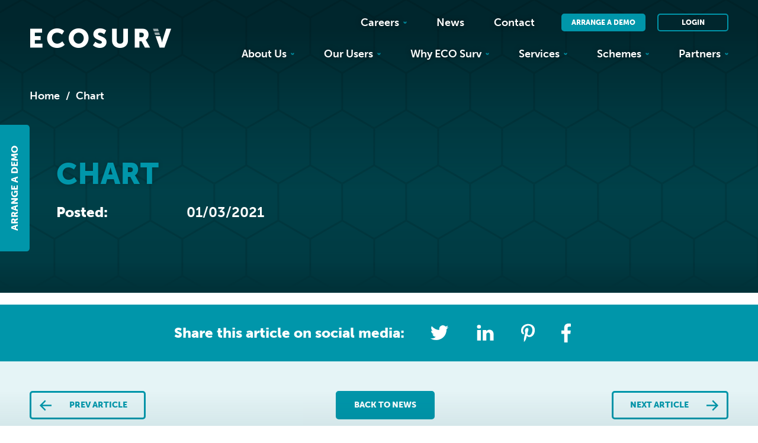

--- FILE ---
content_type: text/html; charset=UTF-8
request_url: https://www.eco-surv.co.uk/?icon=chart
body_size: 11011
content:
<!DOCTYPE html>
<html lang="en">
<head>
	<meta charset="utf-8">
	<meta http-equiv="x-ua-compatible" content="ie=edge">

	<meta name="viewport" content="width=device-width, initial-scale=1.0, maximum-scale=2.0,shrink-to-fit=no">

    <link rel="stylesheet" href="https://use.typekit.net/oeu6ijq.css">

    <meta name='robots' content='index, follow, max-image-preview:large, max-snippet:-1, max-video-preview:-1' />
	<style>img:is([sizes="auto" i], [sizes^="auto," i]) { contain-intrinsic-size: 3000px 1500px }</style>
	
	<!-- This site is optimized with the Yoast SEO Premium plugin v26.7 (Yoast SEO v26.8) - https://yoast.com/product/yoast-seo-premium-wordpress/ -->
	<title>Chart - ECO Surv</title>
	<link rel="canonical" href="https://www.eco-surv.co.uk/?icon=chart" />
	<meta property="og:locale" content="en_GB" />
	<meta property="og:type" content="article" />
	<meta property="og:title" content="Chart" />
	<meta property="og:url" content="https://www.eco-surv.co.uk/?icon=chart" />
	<meta property="og:site_name" content="ECO Surv" />
	<meta property="article:publisher" content="https://www.facebook.com/ecosurvuk" />
	<meta property="og:image" content="https://www.eco-surv.co.uk/wp-content/uploads/2021/03/icon-chart.png" />
	<meta property="og:image:width" content="258" />
	<meta property="og:image:height" content="208" />
	<meta property="og:image:type" content="image/png" />
	<meta name="twitter:card" content="summary_large_image" />
	<meta name="twitter:site" content="@eco_surv" />
	<script type="application/ld+json" class="yoast-schema-graph">{"@context":"https://schema.org","@graph":[{"@type":"WebPage","@id":"https://www.eco-surv.co.uk/?icon=chart","url":"https://www.eco-surv.co.uk/?icon=chart","name":"Chart - ECO Surv","isPartOf":{"@id":"https://www.eco-surv.co.uk/#website"},"primaryImageOfPage":{"@id":"https://www.eco-surv.co.uk/?icon=chart#primaryimage"},"image":{"@id":"https://www.eco-surv.co.uk/?icon=chart#primaryimage"},"thumbnailUrl":"https://www.eco-surv.co.uk/wp-content/uploads/2021/03/icon-chart.png","datePublished":"2021-03-01T16:39:48+00:00","breadcrumb":{"@id":"https://www.eco-surv.co.uk/?icon=chart#breadcrumb"},"inLanguage":"en-GB","potentialAction":[{"@type":"ReadAction","target":["https://www.eco-surv.co.uk/?icon=chart"]}]},{"@type":"ImageObject","inLanguage":"en-GB","@id":"https://www.eco-surv.co.uk/?icon=chart#primaryimage","url":"https://www.eco-surv.co.uk/wp-content/uploads/2021/03/icon-chart.png","contentUrl":"https://www.eco-surv.co.uk/wp-content/uploads/2021/03/icon-chart.png","width":258,"height":208},{"@type":"BreadcrumbList","@id":"https://www.eco-surv.co.uk/?icon=chart#breadcrumb","itemListElement":[{"@type":"ListItem","position":1,"name":"Home","item":"https://www.eco-surv.co.uk/"},{"@type":"ListItem","position":2,"name":"Chart"}]},{"@type":"WebSite","@id":"https://www.eco-surv.co.uk/#website","url":"https://www.eco-surv.co.uk/","name":"ECO Surv","description":"","publisher":{"@id":"https://www.eco-surv.co.uk/#organization"},"potentialAction":[{"@type":"SearchAction","target":{"@type":"EntryPoint","urlTemplate":"https://www.eco-surv.co.uk/?s={search_term_string}"},"query-input":{"@type":"PropertyValueSpecification","valueRequired":true,"valueName":"search_term_string"}}],"inLanguage":"en-GB"},{"@type":"Organization","@id":"https://www.eco-surv.co.uk/#organization","name":"ECO Surv","url":"https://www.eco-surv.co.uk/","logo":{"@type":"ImageObject","inLanguage":"en-GB","@id":"https://www.eco-surv.co.uk/#/schema/logo/image/","url":"https://www.eco-surv.co.uk/wp-content/uploads/2021/02/favicon.png","contentUrl":"https://www.eco-surv.co.uk/wp-content/uploads/2021/02/favicon.png","width":260,"height":260,"caption":"ECO Surv"},"image":{"@id":"https://www.eco-surv.co.uk/#/schema/logo/image/"},"sameAs":["https://www.facebook.com/ecosurvuk","https://x.com/eco_surv","https://www.linkedin.com/company/eco-surv/"]}]}</script>
	<!-- / Yoast SEO Premium plugin. -->


<link rel='dns-prefetch' href='//js.hs-scripts.com' />
<script type="text/javascript">
/* <![CDATA[ */
window._wpemojiSettings = {"baseUrl":"https:\/\/s.w.org\/images\/core\/emoji\/16.0.1\/72x72\/","ext":".png","svgUrl":"https:\/\/s.w.org\/images\/core\/emoji\/16.0.1\/svg\/","svgExt":".svg","source":{"concatemoji":"https:\/\/www.eco-surv.co.uk\/wp-includes\/js\/wp-emoji-release.min.js?ver=6.8.3"}};
/*! This file is auto-generated */
!function(s,n){var o,i,e;function c(e){try{var t={supportTests:e,timestamp:(new Date).valueOf()};sessionStorage.setItem(o,JSON.stringify(t))}catch(e){}}function p(e,t,n){e.clearRect(0,0,e.canvas.width,e.canvas.height),e.fillText(t,0,0);var t=new Uint32Array(e.getImageData(0,0,e.canvas.width,e.canvas.height).data),a=(e.clearRect(0,0,e.canvas.width,e.canvas.height),e.fillText(n,0,0),new Uint32Array(e.getImageData(0,0,e.canvas.width,e.canvas.height).data));return t.every(function(e,t){return e===a[t]})}function u(e,t){e.clearRect(0,0,e.canvas.width,e.canvas.height),e.fillText(t,0,0);for(var n=e.getImageData(16,16,1,1),a=0;a<n.data.length;a++)if(0!==n.data[a])return!1;return!0}function f(e,t,n,a){switch(t){case"flag":return n(e,"\ud83c\udff3\ufe0f\u200d\u26a7\ufe0f","\ud83c\udff3\ufe0f\u200b\u26a7\ufe0f")?!1:!n(e,"\ud83c\udde8\ud83c\uddf6","\ud83c\udde8\u200b\ud83c\uddf6")&&!n(e,"\ud83c\udff4\udb40\udc67\udb40\udc62\udb40\udc65\udb40\udc6e\udb40\udc67\udb40\udc7f","\ud83c\udff4\u200b\udb40\udc67\u200b\udb40\udc62\u200b\udb40\udc65\u200b\udb40\udc6e\u200b\udb40\udc67\u200b\udb40\udc7f");case"emoji":return!a(e,"\ud83e\udedf")}return!1}function g(e,t,n,a){var r="undefined"!=typeof WorkerGlobalScope&&self instanceof WorkerGlobalScope?new OffscreenCanvas(300,150):s.createElement("canvas"),o=r.getContext("2d",{willReadFrequently:!0}),i=(o.textBaseline="top",o.font="600 32px Arial",{});return e.forEach(function(e){i[e]=t(o,e,n,a)}),i}function t(e){var t=s.createElement("script");t.src=e,t.defer=!0,s.head.appendChild(t)}"undefined"!=typeof Promise&&(o="wpEmojiSettingsSupports",i=["flag","emoji"],n.supports={everything:!0,everythingExceptFlag:!0},e=new Promise(function(e){s.addEventListener("DOMContentLoaded",e,{once:!0})}),new Promise(function(t){var n=function(){try{var e=JSON.parse(sessionStorage.getItem(o));if("object"==typeof e&&"number"==typeof e.timestamp&&(new Date).valueOf()<e.timestamp+604800&&"object"==typeof e.supportTests)return e.supportTests}catch(e){}return null}();if(!n){if("undefined"!=typeof Worker&&"undefined"!=typeof OffscreenCanvas&&"undefined"!=typeof URL&&URL.createObjectURL&&"undefined"!=typeof Blob)try{var e="postMessage("+g.toString()+"("+[JSON.stringify(i),f.toString(),p.toString(),u.toString()].join(",")+"));",a=new Blob([e],{type:"text/javascript"}),r=new Worker(URL.createObjectURL(a),{name:"wpTestEmojiSupports"});return void(r.onmessage=function(e){c(n=e.data),r.terminate(),t(n)})}catch(e){}c(n=g(i,f,p,u))}t(n)}).then(function(e){for(var t in e)n.supports[t]=e[t],n.supports.everything=n.supports.everything&&n.supports[t],"flag"!==t&&(n.supports.everythingExceptFlag=n.supports.everythingExceptFlag&&n.supports[t]);n.supports.everythingExceptFlag=n.supports.everythingExceptFlag&&!n.supports.flag,n.DOMReady=!1,n.readyCallback=function(){n.DOMReady=!0}}).then(function(){return e}).then(function(){var e;n.supports.everything||(n.readyCallback(),(e=n.source||{}).concatemoji?t(e.concatemoji):e.wpemoji&&e.twemoji&&(t(e.twemoji),t(e.wpemoji)))}))}((window,document),window._wpemojiSettings);
/* ]]> */
</script>
<style id='wp-emoji-styles-inline-css' type='text/css'>

	img.wp-smiley, img.emoji {
		display: inline !important;
		border: none !important;
		box-shadow: none !important;
		height: 1em !important;
		width: 1em !important;
		margin: 0 0.07em !important;
		vertical-align: -0.1em !important;
		background: none !important;
		padding: 0 !important;
	}
</style>
<link rel='stylesheet' id='wp-block-library-css' href='https://www.eco-surv.co.uk/wp-includes/css/dist/block-library/style.min.css?ver=6.8.3' type='text/css' media='all' />
<style id='classic-theme-styles-inline-css' type='text/css'>
/*! This file is auto-generated */
.wp-block-button__link{color:#fff;background-color:#32373c;border-radius:9999px;box-shadow:none;text-decoration:none;padding:calc(.667em + 2px) calc(1.333em + 2px);font-size:1.125em}.wp-block-file__button{background:#32373c;color:#fff;text-decoration:none}
</style>
<style id='global-styles-inline-css' type='text/css'>
:root{--wp--preset--aspect-ratio--square: 1;--wp--preset--aspect-ratio--4-3: 4/3;--wp--preset--aspect-ratio--3-4: 3/4;--wp--preset--aspect-ratio--3-2: 3/2;--wp--preset--aspect-ratio--2-3: 2/3;--wp--preset--aspect-ratio--16-9: 16/9;--wp--preset--aspect-ratio--9-16: 9/16;--wp--preset--color--black: #000000;--wp--preset--color--cyan-bluish-gray: #abb8c3;--wp--preset--color--white: #ffffff;--wp--preset--color--pale-pink: #f78da7;--wp--preset--color--vivid-red: #cf2e2e;--wp--preset--color--luminous-vivid-orange: #ff6900;--wp--preset--color--luminous-vivid-amber: #fcb900;--wp--preset--color--light-green-cyan: #7bdcb5;--wp--preset--color--vivid-green-cyan: #00d084;--wp--preset--color--pale-cyan-blue: #8ed1fc;--wp--preset--color--vivid-cyan-blue: #0693e3;--wp--preset--color--vivid-purple: #9b51e0;--wp--preset--gradient--vivid-cyan-blue-to-vivid-purple: linear-gradient(135deg,rgba(6,147,227,1) 0%,rgb(155,81,224) 100%);--wp--preset--gradient--light-green-cyan-to-vivid-green-cyan: linear-gradient(135deg,rgb(122,220,180) 0%,rgb(0,208,130) 100%);--wp--preset--gradient--luminous-vivid-amber-to-luminous-vivid-orange: linear-gradient(135deg,rgba(252,185,0,1) 0%,rgba(255,105,0,1) 100%);--wp--preset--gradient--luminous-vivid-orange-to-vivid-red: linear-gradient(135deg,rgba(255,105,0,1) 0%,rgb(207,46,46) 100%);--wp--preset--gradient--very-light-gray-to-cyan-bluish-gray: linear-gradient(135deg,rgb(238,238,238) 0%,rgb(169,184,195) 100%);--wp--preset--gradient--cool-to-warm-spectrum: linear-gradient(135deg,rgb(74,234,220) 0%,rgb(151,120,209) 20%,rgb(207,42,186) 40%,rgb(238,44,130) 60%,rgb(251,105,98) 80%,rgb(254,248,76) 100%);--wp--preset--gradient--blush-light-purple: linear-gradient(135deg,rgb(255,206,236) 0%,rgb(152,150,240) 100%);--wp--preset--gradient--blush-bordeaux: linear-gradient(135deg,rgb(254,205,165) 0%,rgb(254,45,45) 50%,rgb(107,0,62) 100%);--wp--preset--gradient--luminous-dusk: linear-gradient(135deg,rgb(255,203,112) 0%,rgb(199,81,192) 50%,rgb(65,88,208) 100%);--wp--preset--gradient--pale-ocean: linear-gradient(135deg,rgb(255,245,203) 0%,rgb(182,227,212) 50%,rgb(51,167,181) 100%);--wp--preset--gradient--electric-grass: linear-gradient(135deg,rgb(202,248,128) 0%,rgb(113,206,126) 100%);--wp--preset--gradient--midnight: linear-gradient(135deg,rgb(2,3,129) 0%,rgb(40,116,252) 100%);--wp--preset--font-size--small: 13px;--wp--preset--font-size--medium: 20px;--wp--preset--font-size--large: 36px;--wp--preset--font-size--x-large: 42px;--wp--preset--spacing--20: 0.44rem;--wp--preset--spacing--30: 0.67rem;--wp--preset--spacing--40: 1rem;--wp--preset--spacing--50: 1.5rem;--wp--preset--spacing--60: 2.25rem;--wp--preset--spacing--70: 3.38rem;--wp--preset--spacing--80: 5.06rem;--wp--preset--shadow--natural: 6px 6px 9px rgba(0, 0, 0, 0.2);--wp--preset--shadow--deep: 12px 12px 50px rgba(0, 0, 0, 0.4);--wp--preset--shadow--sharp: 6px 6px 0px rgba(0, 0, 0, 0.2);--wp--preset--shadow--outlined: 6px 6px 0px -3px rgba(255, 255, 255, 1), 6px 6px rgba(0, 0, 0, 1);--wp--preset--shadow--crisp: 6px 6px 0px rgba(0, 0, 0, 1);}:where(.is-layout-flex){gap: 0.5em;}:where(.is-layout-grid){gap: 0.5em;}body .is-layout-flex{display: flex;}.is-layout-flex{flex-wrap: wrap;align-items: center;}.is-layout-flex > :is(*, div){margin: 0;}body .is-layout-grid{display: grid;}.is-layout-grid > :is(*, div){margin: 0;}:where(.wp-block-columns.is-layout-flex){gap: 2em;}:where(.wp-block-columns.is-layout-grid){gap: 2em;}:where(.wp-block-post-template.is-layout-flex){gap: 1.25em;}:where(.wp-block-post-template.is-layout-grid){gap: 1.25em;}.has-black-color{color: var(--wp--preset--color--black) !important;}.has-cyan-bluish-gray-color{color: var(--wp--preset--color--cyan-bluish-gray) !important;}.has-white-color{color: var(--wp--preset--color--white) !important;}.has-pale-pink-color{color: var(--wp--preset--color--pale-pink) !important;}.has-vivid-red-color{color: var(--wp--preset--color--vivid-red) !important;}.has-luminous-vivid-orange-color{color: var(--wp--preset--color--luminous-vivid-orange) !important;}.has-luminous-vivid-amber-color{color: var(--wp--preset--color--luminous-vivid-amber) !important;}.has-light-green-cyan-color{color: var(--wp--preset--color--light-green-cyan) !important;}.has-vivid-green-cyan-color{color: var(--wp--preset--color--vivid-green-cyan) !important;}.has-pale-cyan-blue-color{color: var(--wp--preset--color--pale-cyan-blue) !important;}.has-vivid-cyan-blue-color{color: var(--wp--preset--color--vivid-cyan-blue) !important;}.has-vivid-purple-color{color: var(--wp--preset--color--vivid-purple) !important;}.has-black-background-color{background-color: var(--wp--preset--color--black) !important;}.has-cyan-bluish-gray-background-color{background-color: var(--wp--preset--color--cyan-bluish-gray) !important;}.has-white-background-color{background-color: var(--wp--preset--color--white) !important;}.has-pale-pink-background-color{background-color: var(--wp--preset--color--pale-pink) !important;}.has-vivid-red-background-color{background-color: var(--wp--preset--color--vivid-red) !important;}.has-luminous-vivid-orange-background-color{background-color: var(--wp--preset--color--luminous-vivid-orange) !important;}.has-luminous-vivid-amber-background-color{background-color: var(--wp--preset--color--luminous-vivid-amber) !important;}.has-light-green-cyan-background-color{background-color: var(--wp--preset--color--light-green-cyan) !important;}.has-vivid-green-cyan-background-color{background-color: var(--wp--preset--color--vivid-green-cyan) !important;}.has-pale-cyan-blue-background-color{background-color: var(--wp--preset--color--pale-cyan-blue) !important;}.has-vivid-cyan-blue-background-color{background-color: var(--wp--preset--color--vivid-cyan-blue) !important;}.has-vivid-purple-background-color{background-color: var(--wp--preset--color--vivid-purple) !important;}.has-black-border-color{border-color: var(--wp--preset--color--black) !important;}.has-cyan-bluish-gray-border-color{border-color: var(--wp--preset--color--cyan-bluish-gray) !important;}.has-white-border-color{border-color: var(--wp--preset--color--white) !important;}.has-pale-pink-border-color{border-color: var(--wp--preset--color--pale-pink) !important;}.has-vivid-red-border-color{border-color: var(--wp--preset--color--vivid-red) !important;}.has-luminous-vivid-orange-border-color{border-color: var(--wp--preset--color--luminous-vivid-orange) !important;}.has-luminous-vivid-amber-border-color{border-color: var(--wp--preset--color--luminous-vivid-amber) !important;}.has-light-green-cyan-border-color{border-color: var(--wp--preset--color--light-green-cyan) !important;}.has-vivid-green-cyan-border-color{border-color: var(--wp--preset--color--vivid-green-cyan) !important;}.has-pale-cyan-blue-border-color{border-color: var(--wp--preset--color--pale-cyan-blue) !important;}.has-vivid-cyan-blue-border-color{border-color: var(--wp--preset--color--vivid-cyan-blue) !important;}.has-vivid-purple-border-color{border-color: var(--wp--preset--color--vivid-purple) !important;}.has-vivid-cyan-blue-to-vivid-purple-gradient-background{background: var(--wp--preset--gradient--vivid-cyan-blue-to-vivid-purple) !important;}.has-light-green-cyan-to-vivid-green-cyan-gradient-background{background: var(--wp--preset--gradient--light-green-cyan-to-vivid-green-cyan) !important;}.has-luminous-vivid-amber-to-luminous-vivid-orange-gradient-background{background: var(--wp--preset--gradient--luminous-vivid-amber-to-luminous-vivid-orange) !important;}.has-luminous-vivid-orange-to-vivid-red-gradient-background{background: var(--wp--preset--gradient--luminous-vivid-orange-to-vivid-red) !important;}.has-very-light-gray-to-cyan-bluish-gray-gradient-background{background: var(--wp--preset--gradient--very-light-gray-to-cyan-bluish-gray) !important;}.has-cool-to-warm-spectrum-gradient-background{background: var(--wp--preset--gradient--cool-to-warm-spectrum) !important;}.has-blush-light-purple-gradient-background{background: var(--wp--preset--gradient--blush-light-purple) !important;}.has-blush-bordeaux-gradient-background{background: var(--wp--preset--gradient--blush-bordeaux) !important;}.has-luminous-dusk-gradient-background{background: var(--wp--preset--gradient--luminous-dusk) !important;}.has-pale-ocean-gradient-background{background: var(--wp--preset--gradient--pale-ocean) !important;}.has-electric-grass-gradient-background{background: var(--wp--preset--gradient--electric-grass) !important;}.has-midnight-gradient-background{background: var(--wp--preset--gradient--midnight) !important;}.has-small-font-size{font-size: var(--wp--preset--font-size--small) !important;}.has-medium-font-size{font-size: var(--wp--preset--font-size--medium) !important;}.has-large-font-size{font-size: var(--wp--preset--font-size--large) !important;}.has-x-large-font-size{font-size: var(--wp--preset--font-size--x-large) !important;}
:where(.wp-block-post-template.is-layout-flex){gap: 1.25em;}:where(.wp-block-post-template.is-layout-grid){gap: 1.25em;}
:where(.wp-block-columns.is-layout-flex){gap: 2em;}:where(.wp-block-columns.is-layout-grid){gap: 2em;}
:root :where(.wp-block-pullquote){font-size: 1.5em;line-height: 1.6;}
</style>
<link rel='stylesheet' id='slick-css' href='https://www.eco-surv.co.uk/wp-content/themes/ecosurv/assets/js/slick/slick.css?ver=6.8.3' type='text/css' media='all' />
<link rel='stylesheet' id='mmenu-css' href='https://www.eco-surv.co.uk/wp-content/themes/ecosurv/assets/js/mmenu/jquery.mmenu.css?ver=6.8.3' type='text/css' media='all' />
<link rel='stylesheet' id='style-css' href='https://www.eco-surv.co.uk/wp-content/themes/ecosurv/style.css?ver=1694151731' type='text/css' media='all' />
<script type="text/javascript" src="https://www.eco-surv.co.uk/wp-includes/js/jquery/jquery.min.js?ver=3.7.1" id="jquery-core-js"></script>
<script type="text/javascript" src="https://www.eco-surv.co.uk/wp-includes/js/jquery/jquery-migrate.min.js?ver=3.4.1" id="jquery-migrate-js"></script>
<script type="text/javascript" src="https://www.eco-surv.co.uk/wp-content/themes/ecosurv/assets/js/slick/slick.min.js?ver=6.8.3" id="slick-js"></script>
<script type="text/javascript" src="https://www.eco-surv.co.uk/wp-content/themes/ecosurv/assets/js/mmenu/jquery.mmenu.all.min.js?ver=6.8.3" id="mmenu-js"></script>
<script type="text/javascript" src="https://www.eco-surv.co.uk/wp-content/themes/ecosurv/assets/js/imagesloaded.pkgd.min.js?ver=6.8.3" id="imagesLoaded-js"></script>
<script type="text/javascript" src="https://www.eco-surv.co.uk/wp-content/themes/ecosurv/assets/js/objectFitPolyfill.min.js?ver=6.8.3" id="objectfitpolyfill-js"></script>
<script type="text/javascript" src="https://www.eco-surv.co.uk/wp-content/themes/ecosurv/assets/js/main.js?ver=1619435414" id="main-js"></script>
<link rel="https://api.w.org/" href="https://www.eco-surv.co.uk/wp-json/" /><link rel="EditURI" type="application/rsd+xml" title="RSD" href="https://www.eco-surv.co.uk/xmlrpc.php?rsd" />
<meta name="generator" content="WordPress 6.8.3" />
<link rel='shortlink' href='https://www.eco-surv.co.uk/?p=168' />
<link rel="alternate" title="oEmbed (JSON)" type="application/json+oembed" href="https://www.eco-surv.co.uk/wp-json/oembed/1.0/embed?url=https%3A%2F%2Fwww.eco-surv.co.uk%2F%3Ficon%3Dchart" />
<link rel="alternate" title="oEmbed (XML)" type="text/xml+oembed" href="https://www.eco-surv.co.uk/wp-json/oembed/1.0/embed?url=https%3A%2F%2Fwww.eco-surv.co.uk%2F%3Ficon%3Dchart&#038;format=xml" />
			<!-- DO NOT COPY THIS SNIPPET! Start of Page Analytics Tracking for HubSpot WordPress plugin v11.3.37-->
			<script class="hsq-set-content-id" data-content-id="blog-post">
				var _hsq = _hsq || [];
				_hsq.push(["setContentType", "blog-post"]);
			</script>
			<!-- DO NOT COPY THIS SNIPPET! End of Page Analytics Tracking for HubSpot WordPress plugin -->
			<link rel="apple-touch-icon" sizes="180x180" href="/wp-content/uploads/fbrfg/apple-touch-icon.png">
<link rel="icon" type="image/png" sizes="32x32" href="/wp-content/uploads/fbrfg/favicon-32x32.png">
<link rel="icon" type="image/png" sizes="16x16" href="/wp-content/uploads/fbrfg/favicon-16x16.png">
<link rel="manifest" href="/wp-content/uploads/fbrfg/site.webmanifest">
<link rel="mask-icon" href="/wp-content/uploads/fbrfg/safari-pinned-tab.svg" color="#004750">
<link rel="shortcut icon" href="/wp-content/uploads/fbrfg/favicon.ico">
<meta name="msapplication-TileColor" content="#004750">
<meta name="msapplication-config" content="/wp-content/uploads/fbrfg/browserconfig.xml">
<meta name="theme-color" content="#004750">
		<script>
		(function(h,o,t,j,a,r){
			h.hj=h.hj||function(){(h.hj.q=h.hj.q||[]).push(arguments)};
			h._hjSettings={hjid:1341329,hjsv:5};
			a=o.getElementsByTagName('head')[0];
			r=o.createElement('script');r.async=1;
			r.src=t+h._hjSettings.hjid+j+h._hjSettings.hjsv;
			a.appendChild(r);
		})(window,document,'//static.hotjar.com/c/hotjar-','.js?sv=');
		</script>
		
    <!-- Google tag (gtag.js) -->
	<script async src="https://www.googletagmanager.com/gtag/js?id=G-QM6H39QXXS"></script>
	<script>
	  window.dataLayer = window.dataLayer || [];
	  function gtag(){dataLayer.push(arguments);}
	  gtag('js', new Date());

	  gtag('config', 'G-QM6H39QXXS');
	</script>
	
	<script async src="https://www.googletagmanager.com/gtag/js?id=AW-11325839861"></script>
	<script>
	  window.dataLayer = window.dataLayer || [];
	  function gtag(){dataLayer.push(arguments);}
	  gtag('js', new Date());

	  gtag('config', 'AW-11325839861');
	</script>
	
	<!-- Start of HubSpot Embed Code --> 
	<script type="text/javascript" id="hs-script-loader" async defer src="//js.hs-scripts.com/2595319.js"></script> 
	<!-- End of HubSpot Embed Code -->
	
	<meta name="google-site-verification" content="N3QlBdnlITBsUe9YX507vqRRR9UeYZSrCfRflOQuMVw" />
</head>
<body>

<!-- ARIA REFERENCE -->
<div hidden>
    <span id="externalWebsite">(Opens external website)</span>
    <span id="fileDownload">(File download)</span>
</div>

<div class="wrap">
    <header id="header" class="fix" role="banner">
        <div class="header-bg cover"></div>
        <div class="wrapper">
            <div class="logo">
                <a href="/">
                    <img src="https://www.eco-surv.co.uk/wp-content/themes/ecosurv/assets/img/ecosurv-logo.png" alt="ECO Surv" />
                </a>
            </div>

            <nav class="nav-top" aria-label="Top Navigation">
                <ul class="menu-top">
	                    <li class="has-sub">
        <a href="https://www.eco-surv.co.uk/careers/">Careers<svg xmlns="http://www.w3.org/2000/svg" width="6.24" height="2.72" viewBox="0 0 6.24 2.72" aria-disabled="true">
  <path d="M0,0H2.1l1,1.62h0L4.14,0h2.1L4.38,2.72H1.84Z" fill="#0096aa"></path>
</svg>
</a>
		            <ul>
				                    <li><a href="/careers#vacancies">Vacancies</a></li>
				            </ul>
		    </li>
    <li>
        <a href="https://www.eco-surv.co.uk/news/">News</a>
		    </li>
    <li>
        <a href="https://www.eco-surv.co.uk/contact/">Contact</a>
		    </li>

<li class="header-btn"><a href="https://share.hsforms.com/1EyR2b0mORhCy86bHU4ctag1jmk7" class="btn btn-small btn-aqua"><span>Arrange a Demo</span></a></li>
<li class="header-btn"><a href="https://portal.eco-surv.net/login" target="_blank" aria-describedby="externalWebsite" class="btn btn-small btn-trans-aqua"><span>Login</span></a></li>                </ul>

                <div class="mobile-open" aria-controls="mobileMenu">
                    <span class="mobile-icon"></span>
                </div>

                <div id="mobileMenu" class="mobile-menu">
                    <ul>
	                        <li class="has-sub">
        <a href="https://www.eco-surv.co.uk/about-us/">About Us<svg xmlns="http://www.w3.org/2000/svg" width="6.24" height="2.72" viewBox="0 0 6.24 2.72" aria-disabled="true">
  <path d="M0,0H2.1l1,1.62h0L4.14,0h2.1L4.38,2.72H1.84Z" fill="#0096aa"></path>
</svg>
</a>
                    <ul>
                                    <li><a href="https://www.eco-surv.co.uk/about-us/our-story/">Our Story</a></li>
                                    <li><a href="https://www.eco-surv.co.uk/about-us/meet-the-team/">Meet the Team</a></li>
                            </ul>
            </li>
    <li class="has-sub">
        <a href="https://www.eco-surv.co.uk/our-users/">Our Users<svg xmlns="http://www.w3.org/2000/svg" width="6.24" height="2.72" viewBox="0 0 6.24 2.72" aria-disabled="true">
  <path d="M0,0H2.1l1,1.62h0L4.14,0h2.1L4.38,2.72H1.84Z" fill="#0096aa"></path>
</svg>
</a>
                    <ul>
                                    <li><a href="https://www.eco-surv.co.uk/our-users/installers/">Installers</a></li>
                                    <li><a href="https://www.eco-surv.co.uk/our-users/lead-generation/">Lead Generation</a></li>
                                    <li><a href="https://www.eco-surv.co.uk/our-users/social-housing/">Social Housing</a></li>
                                    <li><a href="https://www.eco-surv.co.uk/our-users/funders/">Funders</a></li>
                                    <li><a href="https://www.eco-surv.co.uk/our-users/utilities/">Utilities</a></li>
                                    <li><a href="https://www.eco-surv.co.uk/our-users/technical-monitoring/">Technical Monitoring</a></li>
                            </ul>
            </li>
    <li class="has-sub">
        <a href="https://www.eco-surv.co.uk/why-eco-surv/">Why ECO Surv<svg xmlns="http://www.w3.org/2000/svg" width="6.24" height="2.72" viewBox="0 0 6.24 2.72" aria-disabled="true">
  <path d="M0,0H2.1l1,1.62h0L4.14,0h2.1L4.38,2.72H1.84Z" fill="#0096aa"></path>
</svg>
</a>
                    <ul>
                                    <li><a href="https://www.eco-surv.co.uk/why-eco-surv/why-clients-love-eco-surv/">Why Clients Love ECO Surv</a></li>
                                    <li><a href="https://www.eco-surv.co.uk/why-eco-surv/features/">Features</a></li>
                                    <li><a href="https://www.eco-surv.co.uk/why-eco-surv/testimonials/">Testimonials</a></li>
                            </ul>
            </li>
    <li class="has-sub">
        <a href="https://www.eco-surv.co.uk/services/">Services<svg xmlns="http://www.w3.org/2000/svg" width="6.24" height="2.72" viewBox="0 0 6.24 2.72" aria-disabled="true">
  <path d="M0,0H2.1l1,1.62h0L4.14,0h2.1L4.38,2.72H1.84Z" fill="#0096aa"></path>
</svg>
</a>
                    <ul>
                                    <li><a href="https://www.eco-surv.co.uk/services/retrofit-services/">Retrofit Services</a></li>
                                    <li><a href="https://www.eco-surv.co.uk/services/social-housing-retrofit/">Social Housing Retrofit</a></li>
                                    <li><a href="https://www.eco-surv.co.uk/services/pas-2035-solutions/">PAS 2035 Solutions</a></li>
                                    <li><a href="https://www.eco-surv.co.uk/eco4-scoring-tool/">ECO4 &#038; GBIS Scoring Calculator</a></li>
                                    <li><a href="https://www.eco-surv.co.uk/services/design-services/">Design Services</a></li>
                                    <li><a href="https://www.eco-surv.co.uk/services/building-services/">Building Services</a></li>
                                    <li><a href="https://www.eco-surv.co.uk/services/data-match/">Data Match</a></li>
                            </ul>
            </li>
    <li class="has-sub">
        <a href="https://www.eco-surv.co.uk/schemes/">Schemes<svg xmlns="http://www.w3.org/2000/svg" width="6.24" height="2.72" viewBox="0 0 6.24 2.72" aria-disabled="true">
  <path d="M0,0H2.1l1,1.62h0L4.14,0h2.1L4.38,2.72H1.84Z" fill="#0096aa"></path>
</svg>
</a>
                    <ul>
                                    <li><a href="https://www.eco-surv.co.uk/schemes/whlg-scheme/">Warm Homes Local Grant</a></li>
                                    <li><a href="https://www.eco-surv.co.uk/schemes/social-housing-schemes/">Warm Homes Social Housing Fund</a></li>
                                    <li><a href="https://www.eco-surv.co.uk/green-homes-wales/">Green Homes Wales (Coming soon)</a></li>
                                    <li><a href="https://www.eco-surv.co.uk/contractor-workflow-pas-2030/">Contractor Workflow (PAS 2030)</a></li>
                                    <li><a href="https://www.eco-surv.co.uk/retrofit-coordinator-workflow-pas-2035/">Retrofit Coordinator Workflow (PAS 2035)</a></li>
                                    <li><a href="https://www.eco-surv.co.uk/schemes/eco-schemes/">ECO & GBIS</a></li>
                            </ul>
            </li>
    <li class="has-sub">
        <a href="https://www.eco-surv.co.uk/partners/">Partners<svg xmlns="http://www.w3.org/2000/svg" width="6.24" height="2.72" viewBox="0 0 6.24 2.72" aria-disabled="true">
  <path d="M0,0H2.1l1,1.62h0L4.14,0h2.1L4.38,2.72H1.84Z" fill="#0096aa"></path>
</svg>
</a>
                    <ul>
                                    <li><a href="https://www.eco-surv.co.uk/partners/elmhurst-energy/">Elmhurst Energy</a></li>
                                    <li><a href="https://www.eco-surv.co.uk/partners/tradebridge/">TradeBridge</a></li>
                                    <li><a href="https://www.eco-surv.co.uk/partners/trustmark/">TrustMark</a></li>
                            </ul>
            </li>
	                        <li class="has-sub">
        <a href="https://www.eco-surv.co.uk/careers/">Careers<svg xmlns="http://www.w3.org/2000/svg" width="6.24" height="2.72" viewBox="0 0 6.24 2.72" aria-disabled="true">
  <path d="M0,0H2.1l1,1.62h0L4.14,0h2.1L4.38,2.72H1.84Z" fill="#0096aa"></path>
</svg>
</a>
		            <ul>
				                    <li><a href="/careers#vacancies">Vacancies</a></li>
				            </ul>
		    </li>
    <li>
        <a href="https://www.eco-surv.co.uk/news/">News</a>
		    </li>
    <li>
        <a href="https://www.eco-surv.co.uk/contact/">Contact</a>
		    </li>

<li class="header-btn"><a href="https://share.hsforms.com/1EyR2b0mORhCy86bHU4ctag1jmk7" class="btn btn-small btn-aqua"><span>Arrange a Demo</span></a></li>
<li class="header-btn"><a href="https://portal.eco-surv.net/login" target="_blank" aria-describedby="externalWebsite" class="btn btn-small btn-trans-aqua"><span>Login</span></a></li>                    </ul>
                </div>

            </nav>

            <nav class="nav-main" aria-label="Main Navigation">
                <ul class="menu-main">
	                    <li class="has-sub">
        <a href="https://www.eco-surv.co.uk/about-us/">About Us<svg xmlns="http://www.w3.org/2000/svg" width="6.24" height="2.72" viewBox="0 0 6.24 2.72" aria-disabled="true">
  <path d="M0,0H2.1l1,1.62h0L4.14,0h2.1L4.38,2.72H1.84Z" fill="#0096aa"></path>
</svg>
</a>
                    <ul>
                                    <li><a href="https://www.eco-surv.co.uk/about-us/our-story/">Our Story</a></li>
                                    <li><a href="https://www.eco-surv.co.uk/about-us/meet-the-team/">Meet the Team</a></li>
                            </ul>
            </li>
    <li class="has-sub">
        <a href="https://www.eco-surv.co.uk/our-users/">Our Users<svg xmlns="http://www.w3.org/2000/svg" width="6.24" height="2.72" viewBox="0 0 6.24 2.72" aria-disabled="true">
  <path d="M0,0H2.1l1,1.62h0L4.14,0h2.1L4.38,2.72H1.84Z" fill="#0096aa"></path>
</svg>
</a>
                    <ul>
                                    <li><a href="https://www.eco-surv.co.uk/our-users/installers/">Installers</a></li>
                                    <li><a href="https://www.eco-surv.co.uk/our-users/lead-generation/">Lead Generation</a></li>
                                    <li><a href="https://www.eco-surv.co.uk/our-users/social-housing/">Social Housing</a></li>
                                    <li><a href="https://www.eco-surv.co.uk/our-users/funders/">Funders</a></li>
                                    <li><a href="https://www.eco-surv.co.uk/our-users/utilities/">Utilities</a></li>
                                    <li><a href="https://www.eco-surv.co.uk/our-users/technical-monitoring/">Technical Monitoring</a></li>
                            </ul>
            </li>
    <li class="has-sub">
        <a href="https://www.eco-surv.co.uk/why-eco-surv/">Why ECO Surv<svg xmlns="http://www.w3.org/2000/svg" width="6.24" height="2.72" viewBox="0 0 6.24 2.72" aria-disabled="true">
  <path d="M0,0H2.1l1,1.62h0L4.14,0h2.1L4.38,2.72H1.84Z" fill="#0096aa"></path>
</svg>
</a>
                    <ul>
                                    <li><a href="https://www.eco-surv.co.uk/why-eco-surv/why-clients-love-eco-surv/">Why Clients Love ECO Surv</a></li>
                                    <li><a href="https://www.eco-surv.co.uk/why-eco-surv/features/">Features</a></li>
                                    <li><a href="https://www.eco-surv.co.uk/why-eco-surv/testimonials/">Testimonials</a></li>
                            </ul>
            </li>
    <li class="has-sub">
        <a href="https://www.eco-surv.co.uk/services/">Services<svg xmlns="http://www.w3.org/2000/svg" width="6.24" height="2.72" viewBox="0 0 6.24 2.72" aria-disabled="true">
  <path d="M0,0H2.1l1,1.62h0L4.14,0h2.1L4.38,2.72H1.84Z" fill="#0096aa"></path>
</svg>
</a>
                    <ul>
                                    <li><a href="https://www.eco-surv.co.uk/services/retrofit-services/">Retrofit Services</a></li>
                                    <li><a href="https://www.eco-surv.co.uk/services/social-housing-retrofit/">Social Housing Retrofit</a></li>
                                    <li><a href="https://www.eco-surv.co.uk/services/pas-2035-solutions/">PAS 2035 Solutions</a></li>
                                    <li><a href="https://www.eco-surv.co.uk/eco4-scoring-tool/">ECO4 &#038; GBIS Scoring Calculator</a></li>
                                    <li><a href="https://www.eco-surv.co.uk/services/design-services/">Design Services</a></li>
                                    <li><a href="https://www.eco-surv.co.uk/services/building-services/">Building Services</a></li>
                                    <li><a href="https://www.eco-surv.co.uk/services/data-match/">Data Match</a></li>
                            </ul>
            </li>
    <li class="has-sub">
        <a href="https://www.eco-surv.co.uk/schemes/">Schemes<svg xmlns="http://www.w3.org/2000/svg" width="6.24" height="2.72" viewBox="0 0 6.24 2.72" aria-disabled="true">
  <path d="M0,0H2.1l1,1.62h0L4.14,0h2.1L4.38,2.72H1.84Z" fill="#0096aa"></path>
</svg>
</a>
                    <ul>
                                    <li><a href="https://www.eco-surv.co.uk/schemes/whlg-scheme/">Warm Homes Local Grant</a></li>
                                    <li><a href="https://www.eco-surv.co.uk/schemes/social-housing-schemes/">Warm Homes Social Housing Fund</a></li>
                                    <li><a href="https://www.eco-surv.co.uk/green-homes-wales/">Green Homes Wales (Coming soon)</a></li>
                                    <li><a href="https://www.eco-surv.co.uk/contractor-workflow-pas-2030/">Contractor Workflow (PAS 2030)</a></li>
                                    <li><a href="https://www.eco-surv.co.uk/retrofit-coordinator-workflow-pas-2035/">Retrofit Coordinator Workflow (PAS 2035)</a></li>
                                    <li><a href="https://www.eco-surv.co.uk/schemes/eco-schemes/">ECO & GBIS</a></li>
                            </ul>
            </li>
    <li class="has-sub">
        <a href="https://www.eco-surv.co.uk/partners/">Partners<svg xmlns="http://www.w3.org/2000/svg" width="6.24" height="2.72" viewBox="0 0 6.24 2.72" aria-disabled="true">
  <path d="M0,0H2.1l1,1.62h0L4.14,0h2.1L4.38,2.72H1.84Z" fill="#0096aa"></path>
</svg>
</a>
                    <ul>
                                    <li><a href="https://www.eco-surv.co.uk/partners/elmhurst-energy/">Elmhurst Energy</a></li>
                                    <li><a href="https://www.eco-surv.co.uk/partners/tradebridge/">TradeBridge</a></li>
                                    <li><a href="https://www.eco-surv.co.uk/partners/trustmark/">TrustMark</a></li>
                            </ul>
            </li>
                </ul>
            </nav>
        </div>
    </header>
<div role="main">

	<section id="banner" role="region" aria-label="bannerTitle">

		<div class="banner-grad-top-2"></div>
		<div class="hex-overlay hex-fullwidth"></div>
		<div class="banner-grad-top multiply"></div>
		<div class="banner-grad-bottom multiply"></div>
		<div class="banner-grad-bottom-2"></div>

		<div class="breadcrumb">
	<div class="wrapper">
		<ul>
            <li><a href="/">Home</a></li><li><span>Chart</span></li>        </ul>
	</div>
</div>
		<div class="banner-container">
			<div class="banner-content banner-content-fullwidth banner-content-more-padding">
				<div class="wrapper">
					<h1 id="bannerTitle" class="banner-title">Chart</h1>

					<div class="banner-meta"><span>Posted:</span>01/03/2021</div>
                    
					
					
                    				</div>
			</div>
		</div>

		<div class="side-btn-container">
	<a href="https://share.hsforms.com/1EyR2b0mORhCy86bHU4ctag1jmk7" class="btn btn-aqua side-btn btn-medium"><span>Arrange a Demo</span></a>
</div>
	</section>

	<section id="main" role="region" aria-label="Main Content">

		<div class="grids">

			
		</div>

		<div class="post-footer">

			<div class="sharing">
				<div class="wrapper">
					<div class="sharing-container">
						<span class="sharing-title">Share this article on social media:</span>
						<ul class="sharing-links">
							<li><a href="https://twitter.com/intent/tweet?url=https://www.eco-surv.co.uk/?icon=chart?dnt=true" target="_blank" aria-describedby="externalWebsite"><svg xmlns="http://www.w3.org/2000/svg" width="38.35" height="31.03" viewBox="0 0 38.35 31.03" role="img" aria-labelledby="svg-twitter">
  <title id="svg-twitter">Twitter</title>
  <path d="M34,4.84s3.08-.25,4.31-1.17c0,0-.29,1.06-4,4.42,0,0,1.24,18.11-17.75,22.54,0,0-9.63,2.06-16.61-3.19,0,0,7.31,1.3,11.42-3.25a7.46,7.46,0,0,1-7-5.35,6.37,6.37,0,0,0,3.19-.11,7.66,7.66,0,0,1-5.9-7.79,5,5,0,0,0,3.09,1S-.59,7.31,2.76,1.58c0,0,7.25,8.57,16.23,8.06a8.08,8.08,0,0,1-.24-1.92A7.72,7.72,0,0,1,32,2.31,8.93,8.93,0,0,0,37.23.63S37.35,2.28,34,4.84Z" fill="#ffffff" fill-rule="evenodd"></path>
</svg>
</a></li>
							<li><a href="https://www.linkedin.com/sharing/share-offsite/?url=https://www.eco-surv.co.uk/?icon=chart" target="_blank" aria-describedby="externalWebsite"><svg xmlns="http://www.w3.org/2000/svg" width="35.01" height="33.46" viewBox="0 0 35.01 33.46" role="img" aria-labelledby="svg-linkedin">
  <title id="svg-linkedin">LinkedIn</title>
  <path d="M35,20.51v13h-7.5V21.38c0-3-1.09-5.11-3.81-5.11A4.12,4.12,0,0,0,19.85,19a5.31,5.31,0,0,0-.24,1.83V33.46H12.1s.1-20.46,0-22.58h7.51v3.2l-.05.07h.05v-.07a7.44,7.44,0,0,1,6.76-3.73c4.94,0,8.64,3.23,8.64,10.16ZM4.25,0a3.91,3.91,0,1,0-.1,7.8h0a3.91,3.91,0,1,0,0-7.8ZM.45,33.46H8V10.88H.45Z" fill="#ffffff"></path>
</svg>
</a></li>
							<li><a href="http://pinterest.com/pin/create/button/?url=https://www.eco-surv.co.uk/?icon=chart" target="_blank" aria-describedby="externalWebsite"><svg xmlns="http://www.w3.org/2000/svg" width="29.23" height="37.57" viewBox="0 0 29.23 37.57" role="img" aria-labelledby="svg-pinterest">
  <title id="svg-pinterest">Pinterest</title>
  <path d="M17.05,27.25c-2.28-.18-3.24-1.31-5-2.4C11,30,9.82,35,6.25,37.57c-1.1-7.82,1.62-13.69,2.88-19.92C7,14,9.39,6.73,13.93,8.53,19.52,10.74,9.1,22,16.09,23.41c7.31,1.47,10.29-12.68,5.76-17.28C15.31-.52,2.79,6,4.33,15.49c.38,2.32,2.78,3,1,6.24C1.1,20.8-.15,17.49,0,13.09.27,5.88,6.49.83,12.73.13,20.63-.76,28,3,29.06,10.45c1.15,8.38-3.57,17.45-12,16.8Z" fill="#ffffff"></path>
</svg>
</a></li>
							<li><a href="https://www.facebook.com/sharer/sharer.php?u=https://www.eco-surv.co.uk/?icon=chart" target="_blank" aria-describedby="externalWebsite"><svg xmlns="http://www.w3.org/2000/svg" width="20.02" height="40" viewBox="0 0 20.02 40" role="img" aria-labelledby="svg-facebook">
  <title id="svg-facebook">Facebook</title>
  <path d="M5.92,40V21.75H0V14.64H5.92V9.4C5.92,3.31,9.5,0,14.73,0A46,46,0,0,1,20,.28V6.64H16.39C13.55,6.64,13,8,13,10.1v4.54h6.78l-.88,7.11H13V40Z" fill="#ffffff"></path>
</svg>
</a></li>
						</ul>
					</div>
				</div>
			</div>

			<div class="post-nav">
				<div class="wrapper">
					<div class="post-nav-container">
                                                
						<a href="https://www.eco-surv.co.uk/?icon=certified" class="post-nav-btn post-prev btn btn-trans-aqua btn-arrow btn-arrow-prev btn-arrow-slim btn-alt"><svg xmlns="http://www.w3.org/2000/svg" width="24.39" height="22.09" viewBox="0 0 24.39 22.09" aria-labelledby="prevTitle">
  <title id="prevTitle">Previous</title>
  <polygon points="24.39 9.55 5.64 9.55 12.89 2.09 10.74 0 0 11.05 10.74 22.09 12.89 20 5.64 12.55 24.39 12.55 24.39 9.55" fill="#0096aa"></polygon>
</svg>
<span>Prev Article</span></a>

                        <a href="/news" class="btn btn-aqua btn-alt"><span>Back To News</span></a></li>

						<a href="https://www.eco-surv.co.uk/?icon=charts" class="post-nav-btn post-next btn btn-trans-aqua btn-arrow btn-arrow-slim btn-alt"><span>Next Article</span><svg xmlns="http://www.w3.org/2000/svg" width="24.39" height="22.09" viewBox="0 0 24.39 22.09" aria-labelledby="nextTitle">
  <title id="nextTitle">Next</title>
  <polygon points="13.65 0 11.5 2.09 18.75 9.55 0 9.55 0 12.55 18.75 12.55 11.5 20 13.65 22.09 24.39 11.05 13.65 0" fill="#0096aa"></polygon>
</svg>
</a>
					</div>
				</div>
			</div>

		</div>

	</section>

</div>

<section id="awards" role="region" aria-label="Awards">
    <div class="wrapper">
        <div class="waypoint">
            <div class="awards">

	            
                        <div class="award">
                                                            <a href="http://energyefficiencyawards.co.uk/" target="_blank" aria-describedby="externalWesbsite">
                                    <img src="https://www.eco-surv.co.uk/wp-content/uploads/2024/09/EEA_Awards_Winner_data.png" width="1754" alt="Energy Efficiency Awards 2023"/>
                                </a>
                                                    </div>

                    
                        <div class="award">
                                                            <a href="http://energyefficiencyawards.co.uk/" target="_blank" aria-describedby="externalWesbsite">
                                    <img src="https://www.eco-surv.co.uk/wp-content/uploads/2022/02/data-and-software-cmp-202021.png" width="1050" alt="Energy Efficiency Awards 2020"/>
                                </a>
                                                    </div>

                    
                        <div class="award">
                                                            <img src="https://www.eco-surv.co.uk/wp-content/uploads/2021/11/cyberessentials_certification-mark7-copy-e1647533121740.png" width="125" alt="Cyber Essentials"/>
                                                    </div>

                    
                        <div class="award">
                                                            <a href="https://www.livingwage.org.uk/accredited-living-wage-employers" target="_blank" aria-describedby="externalWesbsite">
                                    <img src="https://www.eco-surv.co.uk/wp-content/uploads/2021/11/LW_logo_employer_rgb-1-e1647533253355.jpg" width="190" alt="Living Wage Employer"/>
                                </a>
                                                    </div>

                    
                        <div class="award">
                                                            <a href="https://www.thebibas.co.uk/" target="_blank" aria-describedby="externalWesbsite">
                                    <img src="https://www.eco-surv.co.uk/wp-content/uploads/2021/11/BIBAs-Finalist-002-e1637745782505.png" width="300" alt="BiBA Finalist"/>
                                </a>
                                                    </div>

                    
            </div>

            <div class="es-outer-nav awards-nav">
                <div class="es-nav-btn es-nav-prev award-slide-nav-btn award-slide-prev">
					<svg xmlns="http://www.w3.org/2000/svg" width="24.39" height="22.09" viewBox="0 0 24.39 22.09" aria-labelledby="prevTitle">
  <title id="prevTitle">Previous</title>
  <polygon points="24.39 9.55 5.64 9.55 12.89 2.09 10.74 0 0 11.05 10.74 22.09 12.89 20 5.64 12.55 24.39 12.55 24.39 9.55" fill="#0096aa"></polygon>
</svg>
                </div>

                <div class="es-nav-btn es-nav-next award-slide-nav-btn award-slide-next">
					<svg xmlns="http://www.w3.org/2000/svg" width="24.39" height="22.09" viewBox="0 0 24.39 22.09" aria-labelledby="nextTitle">
  <title id="nextTitle">Next</title>
  <polygon points="13.65 0 11.5 2.09 18.75 9.55 0 9.55 0 12.55 18.75 12.55 11.5 20 13.65 22.09 24.39 11.05 13.65 0" fill="#0096aa"></polygon>
</svg>
                </div>
            </div>
        </div>
		
<!-- 	<div style="margin-top:60px;">
			<a href="https://simplesat.io" data-widget-id="wid_5LXo6PCgf571qVt55KmuJV"></a>
			<script id='simplesat-widget-script' src="https://cdn.simplesat.io/widget/widget-loader.js"></script>
		</div>  -->
    </div>
</section>
<footer id="footer" role="contentinfo">	
    <div class="wrapper">
        <div class="footer-cols">
            <div class="footer-col">
                <div class="footer-logo">
                    <img src="https://www.eco-surv.co.uk/wp-content/themes/ecosurv/assets/img/ecosurv-logo.png" alt="ECO Surv" />
                </div>

                <div class="footer-details">
                    <p>Chorley Business & Technology Centre,<br />
Euxton Ln, Euxton,<br />
Chorley, PR7 6TE</p>
                    <p>Tel: <a href="tel:0161 960 0100">0161 960 0100</a></p>
                    <p>Email: <a href="mailto:hello@eco-surv.co.uk">hello@eco-surv.co.uk</a></p>
                </div>
            </div>

            <div class="footer-col">
                <div class="footer-btn">
                    <a href="/contact" class="btn btn-aqua"><span>Contact Us</span></a>
                </div>

                <div class="footer-info">
                    <ul>
                        <li>© 2026 ECO Surv</li>
<!--                         <li>Website By <a href="https://www.hotfootdesign.co.uk/" target="_blank" aria-describedby="externalWebsite">Hotfoot</a></li> -->
                    </ul>
                    <ul class="footer-social">
	                    <li><a href="https://twitter.com/eco_surv" target="_blank" aria-describedby="externalWebsite"><svg xmlns="http://www.w3.org/2000/svg" width="37.72" height="30.66" viewBox="0 0 37.72 30.66" aria-labelledby="twitterTitle">
  <title id="twitterTitle">Twitter</title>
  <path d="M37.72,3.63a15.79,15.79,0,0,1-4.44,1.22A7.83,7.83,0,0,0,36.68.57a15.43,15.43,0,0,1-4.91,1.87A7.75,7.75,0,0,0,18.58,9.5,22,22,0,0,1,2.63,1.42a7.65,7.65,0,0,0-1,3.89A7.73,7.73,0,0,0,5,11.75a7.66,7.66,0,0,1-3.5-1,.34.34,0,0,0,0,.1,7.75,7.75,0,0,0,6.21,7.59,8,8,0,0,1-2,.27,7.67,7.67,0,0,1-1.45-.14A7.74,7.74,0,0,0,11.46,24a15.52,15.52,0,0,1-9.61,3.32A16.12,16.12,0,0,1,0,27.18a22,22,0,0,0,11.86,3.48c14.24,0,22-11.8,22-22,0-.34,0-.67,0-1a15.79,15.79,0,0,0,3.86-4" fill="#0096aa"></path>
</svg>
</a></li>

    <li><a href="https://www.facebook.com/ecosurvuk" target="_blank" aria-describedby="externalWebsite"><svg xmlns="http://www.w3.org/2000/svg" width="17.6" height="35.17" viewBox="0 0 17.6 35.17" aria-labelledby="facebookTitle">
  <title id="facebookTitle">Facebook</title>
  <path d="M5.2,35.17v-16H0V12.88H5.2V8.26C5.2,2.91,8.35,0,13,0A39.77,39.77,0,0,1,17.6.25V5.84H14.41c-2.5,0-3,1.23-3,3v4h6l-.77,6.25H11.43v16Z" fill="#0096aa"></path>
</svg>
</a></li>

    <li><a href="https://www.linkedin.com/company/eco-surv/" target="_blank" aria-describedby="externalWebsite"><svg xmlns="http://www.w3.org/2000/svg" width="32.78" height="33.17" viewBox="0 0 32.78 33.17" aria-labelledby="linkedinTitle">
  <title id="tlinkedinTitle">LinkedIn</title>
  <path d="M29.48,0H3.3A3.31,3.31,0,0,0,0,3.32V29.85a3.31,3.31,0,0,0,3.3,3.32H29.48a3.31,3.31,0,0,0,3.3-3.32V3.32A3.31,3.31,0,0,0,29.48,0Zm-19,26.24H6.11V12.06h4.41ZM8.28,10.32a2.21,2.21,0,1,1,.06-4.41,2.18,2.18,0,0,1,2.32,2.2A2.2,2.2,0,0,1,8.28,10.32ZM26.62,26.24H22.21V18.38c0-1.83-.64-3.07-2.23-3.07A2.43,2.43,0,0,0,17.71,17a3.34,3.34,0,0,0-.14,1.1v8.18H13.16V16.58c0-1.77-.06-3.25-.12-4.52h3.83l.2,2h.09a5.09,5.09,0,0,1,4.38-2.29c2.9,0,5.08,1.94,5.08,6.12Z" fill="#0096aa"></path>
</svg>
</a></li>

                    </ul>
                </div>

                <div class="footer-terms">
                    <ul>
	                                                <li><a href="https://www.eco-surv.co.uk/privacy-policy/">Privacy Policy</a></li>
	                                        </ul>
                </div>
            </div>
        </div>
    </div>
</footer>

<script type="speculationrules">
{"prefetch":[{"source":"document","where":{"and":[{"href_matches":"\/*"},{"not":{"href_matches":["\/wp-*.php","\/wp-admin\/*","\/wp-content\/uploads\/*","\/wp-content\/*","\/wp-content\/plugins\/*","\/wp-content\/themes\/ecosurv\/*","\/*\\?(.+)"]}},{"not":{"selector_matches":"a[rel~=\"nofollow\"]"}},{"not":{"selector_matches":".no-prefetch, .no-prefetch a"}}]},"eagerness":"conservative"}]}
</script>
<script type="text/javascript" id="leadin-script-loader-js-js-extra">
/* <![CDATA[ */
var leadin_wordpress = {"userRole":"visitor","pageType":"post","leadinPluginVersion":"11.3.37"};
/* ]]> */
</script>
<script type="text/javascript" src="https://js.hs-scripts.com/2595319.js?integration=WordPress&amp;ver=11.3.37" id="leadin-script-loader-js-js"></script>

</body>
</html>

<script type="text/javascript">
_linkedin_partner_id = "5253922";
window._linkedin_data_partner_ids = window._linkedin_data_partner_ids || [];
window._linkedin_data_partner_ids.push(_linkedin_partner_id);
</script><script type="text/javascript">
(function(l) {
if (!l){window.lintrk = function(a,b){window.lintrk.q.push([a,b])};
window.lintrk.q=[]}
var s = document.getElementsByTagName("script")[0];
var b = document.createElement("script");
b.type = "text/javascript";b.async = true;
b.src = "https://snap.licdn.com/li.lms-analytics/insight.min.js";
s.parentNode.insertBefore(b, s);})(window.lintrk);
</script>
<noscript>
<img height="1" width="1" style="display:none;" alt="" src="https://px.ads.linkedin.com/collect/?pid=5253922&fmt=gif" />
</noscript>


--- FILE ---
content_type: text/css
request_url: https://www.eco-surv.co.uk/wp-content/themes/ecosurv/style.css?ver=1694151731
body_size: 16584
content:
html, body, body div, span, object, iframe, h1, h2, h3, h4, h5, h6, p, blockquote, pre, abbr, address, cite, code, del, dfn, em, img, ins, kbd, q, samp, small, strong, sub, sup, var, b, i, dl, dt, dd, ol, ul, li, fieldset, form, label, legend, table, caption, tbody, tfoot, thead, tr, th, td, article, aside, figure, footer, header, menu, nav, section, time, mark, audio, video, details, summary { margin: 0; padding: 0; border: 0; font-size: 100%; vertical-align: baseline; background: transparent }
article, aside, figure, footer, header, nav, section, details, summary, main { display: block }
img, object, embed { max-width: 100%; height: auto; }
html { overflow-y: scroll; }
h1, h2, h3, h4, h5, h6 { font-weight: normal }
ul { list-style: none }
blockquote, q { quotes: none; }
blockquote:before, blockquote:after, q:before, q:after { content: ''; content: none }
a { display: inline-block; margin: 0; padding: 0; font-size: 100%; vertical-align: baseline; background: transparent; text-decoration: none; color: inherit; }
a > img { display: block;}
del { text-decoration: line-through }
abbr[title], dfn[title] { border-bottom: 1px dotted #000; cursor: help }
table { border-collapse: collapse; border-spacing: 0 }
/* tables still need cellspacing="0" in the markup */
th { font-weight: bold; vertical-align: bottom }
td { font-weight: normal; vertical-align: top }
hr { display: block; height: 1px; border: 0; border-top: 1px solid #fff; margin: 30px 0; padding: 0 }
input, select { vertical-align: middle }
pre { white-space: pre; white-space: pre-wrap; white-space: pre-line; word-wrap: break-word }
input[type="radio"] { vertical-align: text-bottom }
input[type="checkbox"] { vertical-align: bottom }
select, input, textarea { font: 99% sans-serif }
select:-moz-focusring { outline: none; text-shadow: 0 0 0 #000; }
table { font-size: inherit; font: 100% Arial, sans-serif; }
small { font-size: 85% }
strong { font-weight: bold }
sub, sup { font-size: 75%; line-height: 0; position: relative }
sup { top: -0.5em }
sub { bottom: -0.25em }
pre, code, kbd, samp { font-family: monospace, sans-serif }
.clickable, label, input[type=button], input[type=submit], input[type=file], button { cursor: pointer }
button, input, select, textarea { margin: 0; -webkit-appearance: none; -moz-appearance: none; -ms-appearance: none; -o-appearance: none; appearance: none; }
button { border: none; width: auto; overflow: visible; -webkit-font-smoothing: antialiased; -moz-osx-font-smoothing: grayscale; -webkit-text-size-adjust: 100%; -ms-text-size-adjust: none; }
.clearfix:before, .clearfix:after { content: "\0020"; display: block; height: 0; overflow: hidden }
.clearfix:after { clear: both }
.clearfix { zoom: 1 }
*:focus{ outline: 0; }
textarea { outline: 0; resize: none; overflow: auto; }
input, textarea { border-radius: 0; }
body { -webkit-font-smoothing:antialiased; -moz-osx-font-smoothing:grayscale; -webkit-text-size-adjust:100%; -ms-text-size-adjust: none; }
:-moz-placeholder, ::-moz-placeholder { opacity: 1 !important; color: inherit; }
::-webkit-input-placeholder { opacity: 1 !important; color: inherit; }
svg { display: block; overflow: visible; }
@-moz-document url-prefix() {
    select { text-indent: -2px; }
    select:-moz-focusring { color: transparent; text-shadow: 0 0 0 #000; }
}
button::-moz-focus-inner {
    border:0;
    padding:0;
}

/* FONTS
    font-family: museo-sans, sans-serif;
*/

/* DEFAULTS */
body, input, textarea, select, button { font-family: museo-sans, sans-serif; font-weight: 500; font-size: 25px; line-height: 30px; color: #003239; }
body { max-width: 100%; overflow: hidden; background: #ffffff; }
section { position: relative; }
hr { margin: 70px 0; border-color: #0096aa; }
.wrapper { max-width: 1180px; width: calc(100% - 30px); position: relative; margin: 0 auto; }
.wrapper.med { max-width: 1240px; }
.wrapper.wide { max-width: 1500px; }
.cover { position: absolute; top: 0; bottom: 0; left: 0; right: 0; }
.media { object-fit: cover; width: 100%; height: 100%; display: block; }
.media[data-object-fit="contain"] { object-fit: contain; }
.title { font-size: 44px; line-height: 50px; margin-bottom: 24px; font-weight: 900; text-transform: uppercase; color: #0096aa; }
.title.center { text-align: center; }
.title.small { font-size: 28px; line-height: 30px; }
.title.marg { margin-bottom: 12px; }
.title.no-marg, .subtitle.no-marg { margin-bottom: 0; }
.title.non-caps, .subtitle.non-caps { text-transform: none; }
.title.dark, .subtitle.dark { color: #003239; }
.title.white { color: #ffffff; }
.title a:hover { color: #003239; }
.title.white a:hover { color: #0096aa; }
.title.dark a:hover { color: #0096aa; }
.subtitle { font-size: 30px; line-height: 36px; margin-bottom: 24px; font-weight: 900; color: #0096aa; }
.subtitle.subtitle-light { font-weight: 700; }
.subtitle.subtitle-light strong { font-weight: 900; }
.quote-text { font-size: 45px; line-height: 50px; font-weight: 900; }
.quote-text:before { content: '“'; position: absolute; -webkit-transform: translate3d(-100%,0,0);-moz-transform: translate3d(-100%,0,0);-ms-transform: translate3d(-100%,0,0);-o-transform: translate3d(-100%,0,0);transform: translate3d(-100%,0,0); }
.quote-text:after { content: '”'; }
.quote-name { margin-top: 30px; }
.large-text, .quote-name { font-size: 30px; line-height: 36px; font-weight: 500; }
.def-pad { padding: 90px 0; }
.def-pad.no-top { padding-top: 0; }
.def-pad.no-bottom { padding-bottom: 0; }
.video-container { width: 100%; height: 0; padding-bottom: calc(1080 / 1920 * 100%); position: relative; }
.video-container iframe { position: absolute; top: 0; left: 0; right: 0; bottom: 0; width: 100%; height: 100%; }
@media only screen and (max-width: 1600px) {
    .quote-text { font-size: 35px; line-height: 40px; }
    .large-text, .quote-name { font-size: 25px; line-height: 30px; }
    .wrapper.wide { max-width: 1360px; }
}
@media only screen and (max-width: 1400px) {
    .title { font-size: 38px; line-height: 42px; }
    .title.small { font-size: 24px; line-height: 28px; }
    .subtitle, .quote-text { font-size: 26px; line-height: 32px; }
    body, .large-text, .quote-name { font-size: 22px; line-height: 28px; }
    .def-pad { padding: 80px 0; }
    hr { margin: 60px 0; }
}
@media only screen and (max-width: 1200px) {
    .def-pad { padding: 60px 0; }
    hr { margin: 50px 0; }
}
@media only screen and (max-width: 900px) {
    .title { font-size: 32px; line-height: 36px; }
    .title.small { font-size: 20px; line-height: 24px; }
    .subtitle, .quote-text { font-size: 22px; line-height: 26px; }
    body, .large-text, .quote-name { font-size: 20px; line-height: 26px; }
}
@media only screen and (max-width: 750px) {
    .def-pad { padding: 40px 0; }
}
@media only screen and (max-width: 550px) {
    .title { font-size: 26px; line-height: 32px; }
    .title.small { font-size: 18px; line-height: 24px; }
    .subtitle { font-size: 20px; line-height: 26px; }
    body, .large-text, .quote-name, .quote-text { font-size: 18px; line-height: 24px; }
    .quote-name { font-size: 16px; line-height: 22px; }
    hr { margin: 40px 0; }
}
@supports (mix-blend-mode: multiply) {
    .multiply { mix-blend-mode: multiply; }
}

/* FORM STYLES */
input, textarea, select { display: block; width: 100%; font-size: 20px; line-height: 26px; color: #004750; border-radius: 5px; background: #ffffff; border: 0; box-sizing: border-box; padding: 15px 18px; height: 56px; }
textarea { height: 150px; }
input::placeholder, textarea::placeholder { color: #b1b1b1; }
input:-moz-placeholder, input::-moz-placeholder, textarea:-moz-placeholder, textarea::-moz-placeholder { color: #b1b1b1; }
input:-ms-input-placeholder, textarea:-ms-input-placeholder { color: #b1b1b1; }
input::-webkit-input-placeholder, textarea::-webkit-input-placeholder { color: #b1b1b1; }
.form-group { margin-bottom: 20px; }
.form-submit { position: relative; flex-shrink: 0; }
.form-submit .spinner { display: none; }
.form-footer { display: flex; justify-content: space-between; align-items: center; margin-top: 20px; }
.form-social ul { display: flex; align-items: center; margin-right: -15px; }
.form-social a { display: block; padding: 4px 15px; }
.form-social a:hover svg * { fill: #ffffff; }
.form-inline { display: flex; align-items: center; width: 100%; }
.form-inline .form-group { margin: 0 20px 0 0; width: 100%; flex-grow: 1; }
@media only screen and (max-width: 1600px), screen and (max-height: 950px) {
    input, textarea, select { padding: 14px 18px; height: 54px; }
}
@media only screen and (max-width: 1400px) {
    input, textarea, select { font-size: 18px; line-height: 26px; padding: 11px 15px; height: 48px; }
    textarea { height: 150px; }
}
@media only screen and (max-width: 900px) {
    input, textarea, select { font-size: 16px; line-height: 26px; padding: 9px 15px; height: 44px; }
    textarea { height: 150px; }
}
@media only screen and (max-width: 550px) {
    .form-inline { display: block; }
    .form-group, .form-inline .form-group { margin: 0 0 12px; }
}

/* FORM MESSAGES */
.error { border-left: 4px solid #dd0000; color: rgba(200,0,0,0.7); background: #F9E6E7; display: block; width: 100%; -webkit-box-sizing: border-box; box-sizing: border-box; padding: 10px 5px 10px 15px; text-align: left; font-size: 20px; }
.success { border-left: 4px solid #00dd00; color: rgba(0,200,0,0.7); background: #E8F9E7; display: block; width: 100%; -webkit-box-sizing: border-box; box-sizing: border-box; padding: 10px 5px 10px 15px; text-align: left; margin-top: 12px; font-size: 20px;}

/* RECAPTCHA */
.g-recaptcha { display: none; }
@media only screen and (max-width: 550px) {
    .g-recaptcha > * { margin: 0; position: relative; left: 50%; -webkit-transform: translateX(-50%) scale(0.87);-moz-transform: translateX(-50%) scale(0.87);-ms-transform: translateX(-50%) scale(0.87);-o-transform: translateX(-50%) scale(0.87);transform: translateX(-50%) scale(0.87); }
}

/* SPINNER */
@keyframes strokeDash {
    0% { stroke-dashoffset: 300px; }
    100% { stroke-dashoffset: 0; }
}
@keyframes rotate {
    0% { -webkit-transform: rotate(0); -moz-transform: rotate(0); -ms-transform: rotate(0); -o-transform: rotate(0); transform: rotate(0);}
    100% { -webkit-transform: rotate(-360deg); -moz-transform: rotate(-360deg); -ms-transform: rotate(-360deg); -o-transform: rotate(-360deg); transform: rotate(-360deg);}
}
.spinner { margin: auto; position: absolute; width: 42px; height: 42px; top: 0; bottom: 0; left: 0; right: 0; }
.spinner svg { -webkit-animation: rotate 1.5s linear infinite;-o-animation: rotate 1.5s linear infinite;animation: rotate 1.5s linear infinite; }
.spinner svg circle { stroke-dasharray: 150px; -webkit-animation: strokeDash 1.2s ease-in-out infinite;-o-animation: strokeDash 1.2s ease-in-out infinite;animation: strokeDash 1.2s ease-in-out infinite; }
.spinner.white circle { stroke: #ffffff; }

/* TRANSITIONS */
a, .btn, .slide-dots li:before, .slide-nav .slide-nav-btn, .es-nav-btn, .vacancies-filter .vacancy-filter-title { -webkit-transition: opacity 0.2s ease, border 0.2s ease, background 0.2s ease, color 0.2s ease;-moz-transition: opacity 0.2s ease, border 0.2s ease, background 0.2s ease, color 0.2s ease;-ms-transition: opacity 0.2s ease, border 0.2s ease, background 0.2s ease, color 0.2s ease;-o-transition: opacity 0.2s ease, border 0.2s ease, background 0.2s ease, color 0.2s ease;transition: opacity 0.2s ease, border 0.2s ease, background 0.2s ease, color 0.2s ease; }
svg * { -webkit-transition: fill 0.2s ease, stroke 0.2s ease;-moz-transition: fill 0.2s ease, stroke 0.2s ease;-ms-transition: fill 0.2s ease, stroke 0.2s ease;-o-transition: fill 0.2s ease, stroke 0.2s ease;transition: fill 0.2s ease, stroke 0.2s ease; }
#home-slider .slide-content > * > *, #home-slider .slide-footer > * > *, .waypoint, #banner .banner-content > .wrapper > *, #banner .banner-col.banner-content > *, .side-btn-container, .testimonials .testimonial-content, .testimonials .testimonial-content.testimonial-content-padded, .testimonials .testimonial-logo, .banner-footer-btns, #banner .banner-square-image { -webkit-transition: transform 0.4s ease, opacity 0.4s ease;-moz-transition: transform 0.4s ease, opacity 0.4s ease;-ms-transition: transform 0.4s ease, opacity 0.4s ease;-o-transition: transform 0.4s ease, opacity 0.4s ease;transition: transform 0.4s ease, opacity 0.4s ease; }
#header ul ul { -webkit-transition: opacity 0.2s ease, padding 0.2s ease;-moz-transition: opacity 0.2s ease, padding 0.2s ease;-ms-transition: opacity 0.2s ease, padding 0.2s ease;-o-transition: opacity 0.2s ease, padding 0.2s ease;transition: opacity 0.2s ease, padding 0.2s ease; }
#home-slider .slide-bgs, #banner .banner-bg { -webkit-transition: opacity 1s ease;-moz-transition: opacity 1s ease;-ms-transition: opacity 1s ease;-o-transition: opacity 1s ease;transition: opacity 1s ease; }
#header .has-sub a:not(.btn) svg, #header .nav-top, #header .nav-main, .btn-plain svg { -webkit-transition: transform 0.2s ease;-moz-transition: transform 0.2s ease;-ms-transition: transform 0.2s ease;-o-transition: transform 0.2s ease;transition: transform 0.2s ease; }
#header .header-bg { -webkit-transition: opacity 0.2s ease;-moz-transition: opacity 0.2s ease;-ms-transition: opacity 0.2s ease;-o-transition: opacity 0.2s ease;transition: opacity 0.2s ease; }
#header .logo { -webkit-transition: width 0.2s ease, height 0.2s ease, padding 0.2s ease;-moz-transition: width 0.2s ease, height 0.2s ease, padding 0.2s ease;-ms-transition: width 0.2s ease, height 0.2s ease, padding 0.2s ease;-o-transition: width 0.2s ease, height 0.2s ease, padding 0.2s ease;transition: width 0.2s ease, height 0.2s ease, padding 0.2s ease; }
.timeline:before { -webkit-transition: bottom 0.8s ease-in;-moz-transition: bottom 0.8s ease-in;-ms-transition: bottom 0.8s ease-in;-o-transition: bottom 0.8s ease-in;transition: bottom 0.8s ease-in; }
.timeline .period:before { -webkit-transition: transform 0.4s ease 0.2s;-moz-transition: transform 0.4s ease 0.2s;-ms-transition: transform 0.4s ease 0.2s;-o-transition: transform 0.4s ease 0.2s;transition: transform 0.4s ease 0.2s; }
.timeline .period:after { -webkit-transition: width 0.4s ease 0.4s;-moz-transition: width 0.4s ease 0.4s;-ms-transition: width 0.4s ease 0.4s;-o-transition: width 0.4s ease 0.4s;transition: width 0.4s ease 0.4s; }
.mobile-open .mobile-icon { -webkit-transition: background 0s linear 0.2s; -moz-transition: background 0s linear 0.2s; -ms-transition: background 0s linear 0.2s; -o-transition: background 0s linear 0.2s; transition: background 0s linear 0.2s; }
.mobile-open .mobile-icon:before, .mobile-open .mobile-icon:after { -webkit-transition: top 0.2s ease 0.2s, bottom 0.2s ease 0.2s, -webkit-transform 0.2s ease 0s; -moz-transition: top 0.2s ease 0.2s, bottom 0.2s ease 0.2s, -moz-transform 0.2s ease 0s; -ms-transition: top 0.2s ease 0.2s, bottom 0.2s ease 0.2s, -ms-transform 0.2s ease 0s; -o-transition: top 0.2s ease 0.2s, bottom 0.2s ease 0.2s, -o-transform 0.2s ease 0s; transition: top 0.2s ease 0.2s, bottom 0.2s ease 0.2s, transform 0.2s ease 0s; }
.mm-opening .mobile-open .mobile-icon:before, .mm-opening .mobile-open .mobile-icon:after { -webkit-transition: top 0.2s ease 0s, bottom 0.2s ease 0s, -webkit-transform 0.2s ease 0.2s; -moz-transition: top 0.2s ease 0s, bottom 0.2s ease 0s, -moz-transform 0.2s ease 0.2s; -ms-transition: top 0.2s ease 0s, bottom 0.2s ease 0s, -ms-transform 0.2s ease 0.2s; -o-transition: top 0.2s ease 0s, bottom 0.2s ease 0s, -o-transform 0.2s ease 0.2s; transition: top 0.2s ease 0s, bottom 0.2s ease 0s, transform 0.2s ease 0.2s; }

/* WAYPOINTS */
.waypoint { opacity: 0; -webkit-transform: translate3d(0,40px,0);-moz-transform: translate3d(0,40px,0);-ms-transform: translate3d(0,40px,0);-o-transform: translate3d(0,40px,0);transform: translate3d(0,40px,0); }
.waypoint.waypoint-anim { opacity: 1; -webkit-transform: translate3d(0,0,0);-moz-transform: translate3d(0,0,0);-ms-transform: translate3d(0,0,0);-o-transform: translate3d(0,0,0);transform: translate3d(0,0,0); }
@media only screen and (max-width: 750px) {
    .waypoint { opacity: 0; -webkit-transform: translate3d(0,30px,0);-moz-transform: translate3d(0,30px,0);-ms-transform: translate3d(0,30px,0);-o-transform: translate3d(0,30px,0);transform: translate3d(0,30px,0); }
}

/* COLS */
.cols { display: flex; justify-content: space-between; position: relative; z-index: 1; }
.cols.cols-reverse { flex-direction: row-reverse; }
.cols.cols-center { align-items: center; }
.cols .col.col-bottom { align-self: flex-end; }
.cols .col, .cols-title { width: calc(50% - 50px); }
.cols .col.col-center { align-self: center; }
.cols .col.col-large, .cols-title.cols-title-large { width: calc(50% + 30px); }
.cols .col.col-small, .cols-title.cols-title-small { width: calc(50% - 130px); }
.cols .col.col-extra-small { width: calc(50% - 240px); min-width: 250px; }
.cols .col.col-logo { flex-shrink: 0; width: 340px; margin-right: 70px; }
.cols .col-grow { flex-grow: 1; }
.cols .col-image { flex-shrink: 0; }
.cols .col-image img { margin-left: -160px; display: block; max-width: calc(100% + 160px); box-shadow: 0 0 20px rgba(0,0,0,0.1); border-radius: 5px; }
.cols .col-image.col-image-absolute { position: relative; align-self: flex-start; }
.cols .col-image.col-image-absolute img { position: absolute; top: 0; left: 0; }
.cols.cols-reverse .col-image img { margin-left: 0; margin-right: -160px; }
@media only screen and (max-width: 1600px) {
    .cols .col-image img { margin-left: -90px; max-width: calc(100% + 90px); }
    .cols.cols-reverse .col-image img { margin-left: 0; margin-right: -90px; }
    .cols .col, .cols-title { width: calc(50% - 30px); }
    .cols .col.col-large, .cols-title.cols-title-large { width: calc(50% + 30px); }
    .cols .col.col-small, .cols-title.cols-title-small { width: calc(50% - 90px); }
}
@media only screen and (max-width: 1400px) {
    .cols .col-image img { margin-left: 0; max-width: 100%; }
    .cols.cols-reverse .col-image img { margin-right: 0; margin-left: 0; }
}
@media only screen and (max-width: 1050px) {
    .cols .col, .cols-title { width: calc(50% - 20px); }
    .cols .col.col-large, .cols-title.cols-title-large { width: calc(50% + 30px); }
    .cols .col.col-small, .cols-title.cols-title-small { width: calc(50% - 70px); }
    .cols .col.col-logo { width: 280px; }
}
@media only screen and (max-width: 900px) {
    .cols .col.col-logo { width: 250px; margin-right: 50px; }
}
@media only screen and (max-width: 750px) {
    .cols, .cols.cols-reverse { flex-direction: column; align-items: flex-start; justify-content: flex-start; }
    .cols .col, .cols-title, .cols .col.col-large, .cols-title.cols-title-large, .cols .col.col-small, .cols-title.cols-title-small, .cols .col.col-extra-small { width: 100%; }
    .cols .col.col-extra-small { max-width: 250px; min-width: 1px; }
    .cols .col:nth-of-type(n+2) { margin-top: 24px; }
    .cols .col:first-child.col-image { margin-bottom: 16px; }
    .cols .col-image.col-image-absolute img { position: relative; }
    .cols .col.col-logo { margin-right: 0; margin-top: 40px; }
}
@media only screen and (max-width: 550px) {
    .cols .col.col-extra-small { max-width: 100%; }
}

/* BUTTONS */
.btn { display: inline-block; cursor: pointer; border: 3px solid; border-radius: 5px; font-size: 18px; line-height: 26px; padding: 12px 36px; text-align: center; position: relative; box-sizing: border-box; font-weight: 900; text-transform: uppercase; min-width: 220px; }
.btn.btn-non-caps { text-transform: none; }
.btn.btn-small { border-width: 2px; font-size: 12px; line-height: 18px; padding: 4px 15px; min-width: 120px; }
.btn.btn-medium { font-size: 22px; line-height: 28px; padding: 12px 50px; }
.btn.btn-large { font-size: 30px; line-height: 36px; min-width: 460px; padding: 28px 36px; }
.btn.btn-arrow:not(.btn-arrow-prev) { padding-right: 98px; }
.btn.btn-arrow.btn-arrow-prev { padding-left: 98px; }
.btn.btn-arrow.btn-arrow-slim:not(.btn-arrow-prev) { padding-right: 64px; }
.btn.btn-arrow.btn-arrow-prev.btn-arrow-slim { padding-left: 64px; }
.btn.side-btn { border-radius: 0 0 5px 5px; }
.btn + .btn { margin-left: 20px; }
.btn svg { position: absolute; top: 50%; right: 36px; -webkit-transform: translate3d(0,-50%,0);-moz-transform: translate3d(0,-50%,0);-ms-transform: translate3d(0,-50%,0);-o-transform: translate3d(0,-50%,0);transform: translate3d(0,-50%,0); }
.btn.btn-arrow-prev svg { right: auto; left: 36px; }
.btn.btn-arrow-slim svg { right: 14px; }
.btn.btn-arrow-slim.btn-arrow-prev svg { left: 14px; }
.btn.disabled { opacity: 0.2; pointer-events: none; }
@media only screen and (max-width: 1600px), screen and (max-height: 950px) {
    .btn { font-size: 16px; line-height: 24px; padding: 12px 30px; min-width: 180px; }
    .btn.btn-medium { font-size: 18px; line-height: 26px; padding: 12px 36px; }
    .btn.btn-large { font-size: 24px; line-height: 28px; min-width: 400px; padding: 18px 36px; }
}
@media only screen and (max-width: 1400px) {
    .btn { font-size: 14px; line-height: 22px; padding: 10px 28px; min-width: 160px; }
    .btn.btn-medium { font-size: 16px; line-height: 24px; padding: 10px 32px; }
    .btn.btn-large { font-size: 22px; line-height: 26px; min-width: 320px; padding: 16px 32px; }
    .btn svg { width: 20px; height: 19px; }
}
@media only screen and (max-width: 1200px) {
    .btn.btn-large { font-size: 18px; line-height: 24px; min-width: 260px; padding: 14px 28px; }
    .btn svg { right: 24px; }
    .btn.btn-arrow-prev svg { left: 24px; }
    .btn.btn-arrow:not(.btn-arrow-prev) { padding-right: 64px; }
    .btn.btn-arrow.btn-arrow-prev { padding-left: 64px; }
    .btn.btn-arrow.btn-arrow-slim:not(.btn-arrow-prev) { padding-right: 44px; }
    .btn.btn-arrow.btn-arrow-prev.btn-arrow-slim { padding-left: 44px; }
}
@media only screen and (max-width: 900px) {
    .btn { padding: 8px 24px; min-width: 140px; }
    .btn + .btn { margin-left: 12px; }
    .btn.btn-medium { font-size: 14px; line-height: 22px; padding: 8px 24px; }
    .btn.btn-large { font-size: 16px; line-height: 22px; min-width: 240px; padding: 12px 24px; }
    .btn svg { width: 18px; height: 17px; }
}
@media only screen and (max-width: 420px) {
    .btn { padding: 8px 20px; min-width: 120px; }
    .btn + .btn { margin-left: 6px; }
}

.btn.btn-dark { border-color: #003239; background: #003239; color: #ffffff; }
.btn.btn-dark svg * { fill: #0096aa; }
.btn.btn-dark:hover { border-color: #ffffff; background: #ffffff; color: #003239; }
.btn.btn-dark:hover svg * { fill: #003239; }
.btn.btn-dark.btn-alt:hover { border-color: #003239; background: transparent; }

.btn.btn-trans-dark { border-color: #0096aa; background: transparent; color: #003239; }
.btn.btn-trans-dark svg * { fill: #003239; }
.btn.btn-trans-dark:hover { border-color: #003239; background: #003239; color: #ffffff; }
.btn.btn-trans-dark:hover svg * { fill: #ffffff; }

.btn.btn-aqua { border-color: #0096aa; background: #0096aa; color: #ffffff; }
.btn.btn-aqua svg * { fill: #003239; }
.btn.btn-aqua:hover { border-color: #ffffff; background: #ffffff; color: #0096aa; }
.btn.btn-aqua:hover svg * { fill: #0096aa; }
.btn.btn-aqua.btn-alt:hover { border-color: #0096aa; background: transparent; }

.btn.btn-trans-aqua { border-color: #0096aa; background: transparent; color: #ffffff; }
.btn.btn-trans-aqua.btn-alt { color: #0096aa; }
.btn.btn-trans-aqua.btn-alt-2 { color: #003239; }
.btn.btn-trans-aqua svg * { fill: #ffffff; }
.btn.btn-trans-aqua.btn-alt svg * { fill: #0096aa; }
.btn.btn-trans-aqua.btn-alt-2 svg * { fill: #003239; }
.btn.btn-trans-aqua:hover { border-color: #ffffff; background: #ffffff; color: #0096aa; }
.btn.btn-trans-aqua:hover svg * { fill: #0096aa; }
.btn.btn-trans-aqua.btn-alt:hover { border-color: #0096aa; background: #0096aa; color: #ffffff; }
.btn.btn-trans-aqua.btn-alt:hover svg * { fill: #ffffff; }
.btn.btn-trans-aqua.btn-alt-2:hover { border-color: #003239; background: #003239; color: #ffffff; }
.btn.btn-trans-aqua.btn-alt-2:hover svg * { fill: #ffffff; }

.btn-plain { font-size: 16px; line-height: 26px; padding: 6px 20px 6px 0; position: relative; font-weight: 900; }
.btn-plain svg { position: absolute; top: 50%; right: 0; -webkit-transform: translate3d(0,-50%,0);-moz-transform: translate3d(0,-50%,0);-ms-transform: translate3d(0,-50%,0);-o-transform: translate3d(0,-50%,0);transform: translate3d(0,-50%,0); }
.btn-plain:hover svg { -webkit-transform: translate3d(4px,-50%,0);-moz-transform: translate3d(4px,-50%,0);-ms-transform: translate3d(4px,-50%,0);-o-transform: translate3d(4px,-50%,0);transform: translate3d(4px,-50%,0); }

.btn-plain.btn-plain-white-aqua { color: #ffffff; }
.btn-plain.btn-plain-white-aqua svg * { fill: #0096aa; }
.btn-plain.btn-plain-white-aqua:hover svg * { fill: #ffffff; }

.btn-plain.btn-plain-white-dark { color: #ffffff; }
.btn-plain.btn-plain-white-dark svg * { fill: #003239; }
.btn-plain.btn-plain-white-dark:hover svg * { fill: #ffffff; }

.btn-plain.btn-plain-dark-aqua { color: #003239; }
.btn-plain.btn-plain-dark-aqua svg * { fill: #0096aa; }
.btn-plain.btn-plain-dark-aqua:hover svg * { fill: #003239; }

.btn-plain.btn-plain-aqua-dark { color: #0096aa; }
.btn-plain.btn-plain-aqua-dark svg * { fill: #003239; }
.btn-plain.btn-plain-aqua-dark:hover svg * { fill: #0096aa; }

/* ES NAV */
.es-title { display: flex; justify-content: space-between; align-items: center; margin-bottom: 50px; }
.es-title-nav { margin-left: 40px; display: flex; align-items: center; }
.es-title-nav-mobile { display: none; }
.es-nav-btn { width: 54px; height: 54px; box-sizing: border-box; border-radius: 5px; position: relative; border: 3px solid #0096aa; cursor: pointer; z-index: 10; }
.es-nav-btn.es-nav-btn-solid { background: #ffffff; }
.es-title-nav .es-nav-btn { margin-right: 20px; }
.es-outer-nav .es-nav-btn { position: absolute; top: 50%; -webkit-transform: translate3d(0,-50%,0);-moz-transform: translate3d(0,-50%,0);-ms-transform: translate3d(0,-50%,0);-o-transform: translate3d(0,-50%,0);transform: translate3d(0,-50%,0); }
.es-outer-nav .es-nav-btn.es-nav-prev { left: -160px; }
.es-outer-nav .es-nav-btn.es-nav-next { right: -160px; }
.es-nav-btn.disabled { pointer-events: none; opacity: 25%; }
.es-nav-btn svg { position: absolute; top: 50%; left: 50%; -webkit-transform: translate3d(-50%,-50%,0);-moz-transform: translate3d(-50%,-50%,0);-ms-transform: translate3d(-50%,-50%,0);-o-transform: translate3d(-50%,-50%,0);transform: translate3d(-50%,-50%,0); }
.es-nav-btn:hover { background: #0096aa; }
.es-nav-btn:hover svg * { fill: #ffffff; }
.es-title-nav-inv .es-nav-btn { border-color: #003239; }
.es-title-nav-inv .es-nav-btn svg * { fill: #003239; }
.es-title-nav-inv .es-nav-btn:hover { background: #003239; }
.es-title-nav-inv .es-nav-btn:hover svg * { fill: #ffffff; }
@media only screen and (max-width: 1600px) {
    .es-outer-nav .es-nav-btn.es-nav-prev { left: -90px; }
    .es-outer-nav .es-nav-btn.es-nav-next { right: -90px; }
}
@media only screen and (max-width: 1400px) {
    .es-nav-btn { width: 48px; height: 48px; }
    .es-nav-btn svg { width: 20px; height: 19px; }
    .es-outer-nav .es-nav-btn.es-nav-prev { left: 0; }
    .es-outer-nav .es-nav-btn.es-nav-next { right: 0; }
}
@media only screen and (max-width: 900px) {
    .es-nav-btn { width: 44px; height: 44px; }
    .es-nav-btn svg { width: 18px; height: 17px; }
}
@media only screen and (max-width: 750px) {
    .es-title .es-title-nav { display: none; }
    .es-title-nav-mobile { display: flex; margin: 32px 0 0; }
    .es-title { margin-bottom: 30px; }
}
@media only screen and (max-width: 550px) {
    .es-btn { margin-right: auto; }
    .es-title-nav .es-nav-btn { ordeR: 1; margin-right: 0; margin-left: 8px; }
}

/* HEADER */
#header { position: fixed; top: 0; left: 0; right: 0; z-index: 200; }
#header .header-bg { background: #003239; box-shadow: 0 0 8px rgba(0,0,0,0.5); opacity: 0; }
#header a { display: block; }
#header ul { display: flex; align-items: center; }
#header li { position: relative; }
#header .logo { width: 240px; height: 33px; padding: 48px 0; }
#header .logo a { display: block; }
#header .nav-top { display: flex; align-items: center; position: absolute; z-index: 1; top: 0; right: 0; -webkit-transform: translate3d(0,20px,0);-moz-transform: translate3d(0,20px,0);-ms-transform: translate3d(0,20px,0);-o-transform: translate3d(0,20px,0);transform: translate3d(0,20px,0); }
#header .menu-top a:not(.btn) { color: #ffffff; font-size: 20px; line-height: 20px; font-weight: 700; padding: 8px 25px; position: relative; border-radius: 5px; text-shadow: 0 0 8px rgba(0,0,0,0.5); }
#header .menu-top a:not(.btn):hover { color: #bfe5ea; }
#header .header-btn { margin-left: 20px; }
#header .nav-main { position: absolute; bottom: 0; right: -25px; -webkit-transform: translate3d(0,-20px,0);-moz-transform: translate3d(0,-20px,0);-ms-transform: translate3d(0,-20px,0);-o-transform: translate3d(0,-20px,0);transform: translate3d(0,-20px,0); }
#header .menu-main a { color: #ffffff; font-size: 20px; line-height: 20px; font-weight: 700; padding: 8px 25px; position: relative; border-radius: 5px; text-shadow: 0 0 8px rgba(0,0,0,0.5); }
#header .menu-main a:hover { color: #bfe5ea; }
#header .has-sub a:not(.btn) { padding-right: 38px; }
#header .has-sub a:not(.btn) svg { position: absolute; top: 50%; right: 25px; -webkit-transform: translate3d(0,-50%,0) rotate(0deg);-moz-transform: translate3d(0,-50%,0) rotate(0deg);-ms-transform: translate3d(0,-50%,0) rotate(0deg);-o-transform: translate3d(0,-50%,0) rotate(0deg);transform: translate3d(0,-50%,0) rotate(0deg); }
#header .has-sub:hover a:not(.btn) svg { -webkit-transform: translate3d(0,-50%,0) rotate(-180deg);-moz-transform: translate3d(0,-50%,0) rotate(-180deg);-ms-transform: translate3d(0,-50%,0) rotate(-180deg);-o-transform: translate3d(0,-50%,0) rotate(-180deg);transform: translate3d(0,-50%,0) rotate(-180deg); }
#header .has-sub:hover a:not(.btn) svg * { fill: #ffffff; }
#header .mobile-menu { display: none; }
@media only screen and (max-width: 1400px) {
    #header .menu-top a:not(.btn), #header .menu-main a { font-size: 18px; }
}
@media only screen and (max-width: 1200px) {
    #header .nav-top { right: -4px; top: 50%; -webkit-transform: translate3d(0,-50%,0);-moz-transform: translate3d(0,-50%,0);-ms-transform: translate3d(0,-50%,0);-o-transform: translate3d(0,-50%,0);transform: translate3d(0,-50%,0); }
    #header .menu-top li:not(.header-btn) { display: none; }
    #header .nav-main { display: none; }
    #header .logo { width: 220px; height: 31px; padding: 30px 0; }
}
@media only screen and (max-width: 750px) {
    #header .menu-top { display: none; }
    #header .logo { width: 180px; height: 24px; padding: 24px 0; }
}

/* HEADER FIXED */
#header.fixed .header-bg { opacity: 1; }
#header.fixed .logo { width: 220px; height: 31px; padding: 32px 0; }
#header.fixed .nav-top { -webkit-transform: translate3d(0,10px,0);-moz-transform: translate3d(0,10px,0);-ms-transform: translate3d(0,10px,0);-o-transform: translate3d(0,10px,0);transform: translate3d(0,10px,0); }
#header.fixed .nav-main { -webkit-transform: translate3d(0,-10px,0);-moz-transform: translate3d(0,-10px,0);-ms-transform: translate3d(0,-10px,0);-o-transform: translate3d(0,-10px,0);transform: translate3d(0,-10px,0); }
@media only screen and (max-width: 1200px) {
    #header.fixed .logo { width: 180px; height: 25px; padding: 20px 0; }
    #header.fixed .nav-top { -webkit-transform: translate3d(0,-50%,0);-moz-transform: translate3d(0,-50%,0);-ms-transform: translate3d(0,-50%,0);-o-transform: translate3d(0,-50%,0);transform: translate3d(0,-50%,0); }
}
@media only screen and (max-width: 750px) {
    #header.fixed .logo { width: 140px; height: 20px; padding: 18px 0; }
}

/* MOBILE ICON */
.mobile-open { padding: 14px 4px; cursor: pointer; margin-left: 32px; display: none; }
.mobile-open .mobile-icon { display: block; width: 34px; height: 3px; background: #ffffff; position: relative; }
.mobile-open .mobile-icon:before, .mobile-open .mobile-icon:after { content: ''; position: absolute; left: 0; right: 0; height: 3px; background: #ffffff; }
.mobile-open .mobile-icon:before { top: -10px; }
.mobile-open .mobile-icon:after { bottom: -10px; }
@media only screen and (max-width: 1200px) {
    .mobile-open { display: block; }
}

/* MOBILE ANIM */
.mm-opening .mobile-open .mobile-icon, .submenu-mobile-open.open .submenu-mobile-icon { background: transparent; }
.mm-opening .mobile-open .mobile-icon:before, .submenu-mobile-open.open .submenu-mobile-icon:before { top: 0; -webkit-transform: rotate(45deg); -moz-transform: rotate(45deg); -ms-transform: rotate(45deg); -o-transform: rotate(45deg); transform: rotate(45deg);}
.mm-opening .mobile-open .mobile-icon:after, .submenu-mobile-open.open .submenu-mobile-icon:after { bottom: 0; -webkit-transform: rotate(-45deg); -moz-transform: rotate(-45deg); -ms-transform: rotate(-45deg); -o-transform: rotate(-45deg); transform: rotate(-45deg); }

/* SUB MENUS */
#header ul ul { position: absolute; opacity: 0; pointer-events: none; display: block; background: #0096aa; z-index: 1; padding: 0; left: 0; border-radius: 5px; box-shadow: 0 4px 4px rgba(0,0,0,0.1); }
#header ul.menu-main li:last-child ul { left: auto; right: 0; }
#header ul li:hover ul { opacity: 1; pointer-events: auto; padding: 8px 0; }
#header .menu-top ul a:not(.btn), #header .menu-main ul a { white-space: nowrap; font-size: 18px; line-height: 18px; text-shadow: none; }
#header .menu-top ul a:not(.btn):hover, #header .menu-main ul a:hover { color: #ffffff; background: rgba(0,0,0,0.2); }
@media only screen and (max-width: 1400px) {
    #header .menu-top ul a:not(.btn), #header .menu-main ul a { font-size: 16px; }
}

/* BANNER BITS */
.hex-overlay { position: absolute; top: 0; bottom: 0; left: 0; width: calc(50% - 150px); background: #003239 url('assets/img/eco-rep.png') repeat scroll right center / 108px 187px; }
.hex-overlay:before { content: ''; position: absolute; top: 0; bottom: 0; right: -218px; width: 218px; background: url('assets/img/eco-rep-edge.png') repeat scroll left center / 218px 187px; }
.hex-overlay.hex-fullwidth { width: auto; right: 0; top: 0; }
.hex-overlay.hex-fullwidth:before { display: none; }
.banner-grad-top-2 { position: absolute; top: 0; left: 0; opacity: 0.8; right: 0; height: 200px; background: -moz-linear-gradient(top,  rgba(0,0,0,1) 0%, rgba(0,0,0,1) 15%, rgba(0,0,0,0) 100%); background: -webkit-linear-gradient(top,  rgba(0,0,0,1) 0%,rgba(0,0,0,1) 15%,rgba(0,0,0,0) 100%); background: linear-gradient(to bottom,  rgba(0,0,0,1) 0%,rgba(0,0,0,1) 15%,rgba(0,0,0,0) 100%);  }
.banner-grad-top { position: absolute; opacity: 0.65; top: 0; left: 0; right: 0; height: 325px; background: -moz-linear-gradient(top,  rgba(0,0,0,1) 0%, rgba(0,0,0,1) 15%, rgba(0,0,0,0) 100%); background: -webkit-linear-gradient(top,  rgba(0,0,0,1) 0%,rgba(0,0,0,1) 15%,rgba(0,0,0,0) 100%); background: linear-gradient(to bottom,  rgba(0,0,0,1) 0%,rgba(0,0,0,1) 15%,rgba(0,0,0,0) 100%); }
.banner-grad-bottom { position: absolute; opacity: 0.25; bottom: 0; left: 0; right: 0; height: 325px; background: -moz-linear-gradient(top,  rgba(0,0,0,0) 0%, rgba(0,0,0,1) 85%, rgba(0,0,0,1) 100%); background: -webkit-linear-gradient(top,  rgba(0,0,0,0) 0%,rgba(0,0,0,1) 85%,rgba(0,0,0,1) 100%); background: linear-gradient(to bottom,  rgba(0,0,0,0) 0%,rgba(0,0,0,1) 85%,rgba(0,0,0,1) 100%); }
.banner-grad-bottom-2 { position: absolute; bottom: 0; left: 0; right: 0; height: 100px; background: -moz-linear-gradient(top,  rgba(0,50,57,0) 0%, rgba(0,50,57,1) 85%, rgba(0,50,57,1) 100%); background: -webkit-linear-gradient(top,  rgba(0,50,57,0) 0%,rgba(0,50,57,1) 85%,rgba(0,50,57,1) 100%); background: linear-gradient(to bottom,  rgba(0,50,57,0) 0%,rgba(0,50,57,1) 85%,rgba(0,50,57,1) 100%); }
.banner-grad-bottom-2.banner-grad-bottom-2-alt { background: -moz-linear-gradient(top,  rgba(0,71,80,0) 0%, rgba(0,71,80,1) 85%, rgba(0,71,80,1) 100%); background: -webkit-linear-gradient(top,  rgba(0,71,80,0) 0%,rgba(0,71,80,1) 85%,rgba(0,71,80,1) 100%); background: linear-gradient(to bottom,  rgba(0,71,80,0) 0%,rgba(0,71,80,1) 85%,rgba(0,71,80,1) 100%); }
.slide-title, .banner-title { display: block; font-size: 70px; line-height: 70px; color: #0096aa; text-transform: uppercase; font-weight: 900; max-width: 600px; text-shadow: 0 0 10px rgba(0,0,0,0.2); margin-bottom: 32px; }
.slide-title:last-child, .banner-title:last-child { margin-bottom: 0; }
.slide-text, .banner-text { font-size: 30px; line-height: 36px; color: #ffffff; max-width: 430px; margin-top: 32px; }
.banner-content-fullwidth .banner-title, .banner-content-fullwidth .banner-text { max-width: 100%; }
.slide-btns, .banner-btns { margin-top: 40px; }
@media only screen and (max-width: 1600px), screen and (max-height: 950px) {
    .slide-title, .banner-title { font-size: 60px; line-height: 60px; }
    .slide-text, .banner-text { font-size: 25px; line-height: 30px; }
    .slide-btns, .banner-btns { max-width: 500px; margin-top: 32px; }
    .banner-grad-bottom-2 { height: 75px; }
}
@media only screen and (max-width: 1400px) {
    .slide-title, .banner-title { font-size: 50px; line-height: 50px; margin-bottom: 24px; }
    .slide-text, .banner-text { font-size: 22px; line-height: 28px; }
    .banner-grad-bottom-2 { height: 50px; }
}
@media only screen and (max-width: 1200px) {
    .hex-overlay { width: calc(50% - 50px); }
}
@media only screen and (max-width: 900px) {
    .slide-title, .banner-title { font-size: 40px; line-height: 40px; max-width: 500px; margin-bottom: 18px; }
    .slide-text, .banner-text { font-size: 20px; line-height: 26px; }
    .banner-grad-bottom-2 { height: 30px; }
    .banner-grad-top-2 { height: 100px; }
    .banner-grad-top { height: 200px; }
}
@media only screen and (max-width: 550px) {
    .banner-grad-top { opacity: 0.2; }
    .hex-overlay { width: auto; right: 0; top: 400px; background-position: right top; background-size: auto 100px; }
    .hex-overlay:before { top: -100px; height: 100px; width: 100%; right: 0; left: 0; bottom: auto; background: transparent url('assets/img/eco-rep-fade.png') repeat scroll right bottom / auto 100px; }
    .banner-grad-bottom, .banner-grad-bottom-2 { display: none; }
}
@media only screen and (max-width: 420px) {
    .slide-title, .banner-title { font-size: 36px; line-height: 36px; }
    .slide-text, .banner-text { font-size: 18px; line-height: 24px; }
    .hex-overlay { top: 320px; }
    .banner-grad-top { height: 150px; }
}
@supports(mix-blend-mode: multiply) {
    .banner-grad-top { background: -moz-linear-gradient(top,  rgba(0,71,80,1) 0%, rgba(0,71,80,1) 15%, rgba(0,71,80,0) 100%); background: -webkit-linear-gradient(top,  rgba(0,71,80,1) 0%,rgba(0,71,80,1) 15%,rgba(0,71,80,0) 100%); background: linear-gradient(to bottom,  rgba(0,71,80,1) 0%,rgba(0,71,80,1) 15%,rgba(0,71,80,0) 100%); }
    .banner-grad-bottom { background: -moz-linear-gradient(top,  rgba(0,71,80,0) 0%, rgba(0,71,80,1) 85%, rgba(0,71,80,1) 100%); background: -webkit-linear-gradient(top,  rgba(0,71,80,0) 0%,rgba(0,71,80,1) 85%,rgba(0,71,80,1) 100%); background: linear-gradient(to bottom,  rgba(0,71,80,0) 0%,rgba(0,71,80,1) 85%,rgba(0,71,80,1) 100%); }
}

/* HOME SLIDER */
#home-slider { background: #003239; display: flex; }
#home-slider .slider-container { display: flex; align-items: center; width: 100%; box-sizing: border-box; max-height: 75vw; min-height: 100vh; padding: 129px 80px 0; }
#home-slider .slide-bgs { left: auto; width: calc(50% + 150px); opacity: 0; }
#home-slider.anim .slide-bgs { opacity: 1; }
#home-slider .slide-bgs .slick-list, #home-slider .slide-bgs .slick-track { height: 100%; }
#home-slider .slide-contents { width: 100%; }
#home-slider .slide-content { padding: 50px 0 238px; }
#home-slider .slide-content > * > *, #home-slider .slide-footer > * > * { opacity: 0; -webkit-transform: translate3d(50px,0,0);-moz-transform: translate3d(50px,0,0);-ms-transform: translate3d(50px,0,0);-o-transform: translate3d(50px,0,0);transform: translate3d(50px,0,0); }
#home-slider .slide-content.slide-anim > * > *, #home-slider.anim .slide-footer > * > * { opacity: 1; -webkit-transform: translate3d(0,0,0);-moz-transform: translate3d(0,0,0);-ms-transform: translate3d(0,0,0);-o-transform: translate3d(0,0,0);transform: translate3d(0,0,0); }
#home-slider .slide-footer { position: absolute; bottom: 40px; left: 0; right: 0; padding: 0 80px; }
@media only screen and (max-width: 1600px), screen and (max-height: 950px) {
    #home-slider .slide-content { padding: 40px 0 208px; }
}
@media only screen and (max-width: 1200px) {
    #home-slider .slider-container { padding: 91px 60px 0; min-height: 1px; max-height: 100%;  }
    #home-slider .slide-footer { padding: 0 60px; }
}
@media only screen and (max-width: 1050px) {
    #home-slider .slider-container { padding: 91px 0 0; }
    #home-slider .slide-footer { padding: 0; }
}
@media only screen and (max-width: 750px) {
    #home-slider .slider-container { padding: 72px 0 0; }
}
@media only screen and (max-width: 550px) {
    #home-slider .slider-container { padding: 0; }
    #home-slider { display: block; }
    #home-slider .slide-bgs { width: 100%; position: relative; height: 400px; }
    #home-slider .slide-content { padding: 30px 0 140px; }
    #home-slider .slide-footer { bottom: 80px; }
}
@media only screen and (max-width: 420px) {
    #home-slider .slide-bgs { height: 320px; }
}

/* BANNER */
#banner { background: #003239; display: flex; z-index: 1 }
#banner .banner-container { display: flex; align-items: center; width: 100%; box-sizing: border-box; min-height: 465px; padding: 129px 80px 0; }
#banner .banner-bg { left: auto; width: calc(50% + 150px); opacity: 0; }
#banner.anim .banner-bg { opacity: 1; }
#banner .banner-content { width: 100%; padding: 170px 0 80px; }
#banner .banner-content.banner-content-more-padding { padding: 170px 0 150px; }
#banner .banner-content > .wrapper > *, #banner .banner-col.banner-content > * { opacity: 0; -webkit-transform: translate3d(50px,0,0);-moz-transform: translate3d(50px,0,0);-ms-transform: translate3d(50px,0,0);-o-transform: translate3d(50px,0,0);transform: translate3d(50px,0,0); }
#banner.anim .banner-content > .wrapper > *, .anim .banner-footer-btns, #banner.anim .banner-col.banner-content > * { opacity: 1; -webkit-transform: translate3d(0,0,0);-moz-transform: translate3d(0,0,0);-ms-transform: translate3d(0,0,0);-o-transform: translate3d(0,0,0);transform: translate3d(0,0,0); }
#banner .banner-meta { font-size: 30px; line-height: 36px; color: #ffffff; font-weight: 700; margin-bottom: 12px; }
#banner .banner-meta span { display: inline-block; min-width: 270px; font-weight: 900; box-sizing: border-box; padding-right: 24px; }
#banner .banner-meta:last-of-type { margin-bottom: 0; }
#banner .banner-footer { position: absolute; bottom: 0; left: 0; right: 0; }
.banner-footer-btns { position: absolute; z-index: 1; right: 0; bottom: 0; opacity: 0; -webkit-transform: translate3d(50px,0,0);-moz-transform: translate3d(50px,0,0);-ms-transform: translate3d(50px,0,0);-o-transform: translate3d(50px,0,0);transform: translate3d(50px,0,0); }
.banner-footer-btns .banner-footer-btn { margin: 0; display: block; white-space: nowrap; -webkit-transform: translate3d(0,100%,0);-moz-transform: translate3d(0,100%,0);-ms-transform: translate3d(0,100%,0);-o-transform: translate3d(0,100%,0);transform: translate3d(0,100%,0); }
.banner-footer-btns .banner-footer-btn:nth-of-type(2n-1) { border-radius: 5px 5px 0 0; }
.banner-footer-btns .banner-footer-btn:nth-of-type(2n) { border-radius: 0 0 5px 5px; }
#banner .banner-content-inner { width: 50%; max-width: 510px; }
#banner .banner-square-image { width: calc(50% - 130px); padding-top: 90px; position: relative; opacity: 0; -webkit-transform: translate3d(50px,0,0);-moz-transform: translate3d(50px,0,0);-ms-transform: translate3d(50px,0,0);-o-transform: translate3d(50px,0,0);transform: translate3d(50px,0,0); }
#banner.anim .banner-square-image { opacity: 1; -webkit-transform: translate3d(0,0,0);-moz-transform: translate3d(0,0,0);-ms-transform: translate3d(0,0,0);-o-transform: translate3d(0,0,0);transform: translate3d(0,0,0); }
#banner .banner-square-image img { display: block; margin-right: -160px; max-width: calc(100% + 160px); border-radius: 5px; }
#banner .banner-cols { display: flex; justify-content: space-between; position: relative; align-items: center; }
#banner .banner-col.banner-content { width: calc(50% + 30px); }
@media only screen and (max-width: 1600px), screen and (max-height: 950px) {
    #banner .banner-content { padding: 140px 0 80px; }
    #banner .banner-content.banner-content-more-padding { padding: 140px 0 120px; }
    #banner .banner-square-image { padding-top: 60px; }
}
@media only screen and (max-width: 1600px) {
    #banner .banner-square-image { width: calc(50% - 90px); }
    #banner .banner-square-image img { margin-right: -90px; max-width: calc(100% + 90px); }
}
@media only screen and (max-width: 1400px) {
    #banner .banner-content { padding: 100px 0 70px; }
    #banner .banner-square-image { padding-top: 30px; }
    #banner .banner-meta { font-size: 24px; line-height: 32px; }
    #banner .banner-meta span { min-width: 220px; }
    #banner .banner-square-image img { margin-right: 0; max-width: 100%; }
    #banner.banner-with-square-image .banner-container { padding: 129px 0 0; }
}
@media only screen and (max-width: 1200px) {
    #banner .banner-container { padding: 91px 60px 0; min-height: 1px; max-height: 100%; }
    #banner.banner-with-square-image .banner-container { padding: 91px 0 0; }
    #banner .banner-meta { font-size: 21px; line-height: 28px; }
    #banner .banner-meta span { min-width: 180px; }
}
@media only screen and (max-width: 1050px) {
    #banner .banner-container { padding: 91px 0 0; }
    #banner .banner-square-image { width: calc(50% - 70px); }
}
@media only screen and (max-width: 750px) {
    #banner .banner-container, #banner.banner-with-square-image .banner-container { padding: 72px 0 0; }
    #banner .banner-square-image { padding-top: 0; }
    #banner .banner-content { padding: 40px 0 90px; }
    #banner .banner-col.banner-content { padding: 40px 0; }
    #banner .banner-content.banner-content-more-padding { padding: 40px 0 70px; }
    #banner .banner-meta { font-size: 18px; line-height: 24px; }
    #banner .banner-meta span { min-width: 1px; }
    #banner .banner-cols { display: block; }
    #banner .banner-col.banner-content { width: 100%; }
    #banner .banner-square-image { width: 100%; }
}
@media only screen and (max-width: 550px) {
    #banner .banner-container, #banner.banner-with-square-image .banner-container { padding: 0; }
    #banner { display: block; }
    #banner .banner-bg { width: 100%; position: relative; height: 400px; }
    #banner .banner-content { padding: 30px 0 40px; }
    #banner .banner-col.banner-content { padding: 110px 0 40px; }
    #banner.banner-has-btns .banner-content { padding: 30px 0 90px; }
    #banner .banner-content.banner-content-more-padding { padding: 110px 0 70px; }
    #banner .banner-meta { font-size: 16px; line-height: 22px; }
    #banner .banner-meta span { padding-right: 8px; }
    #banner .banner-square-image { padding-bottom: 40px; }
}
@media only screen and (max-width: 420px) {
    #banner .banner-bg { height: 320px; }
}
@media only screen and (max-width: 380px) {
    .banner-footer-btns { width: 100%; }
}

/* SIDE BUTTON */
.side-btn-container { position: absolute; padding-right: 170px; left: 0; top: 50%; -webkit-transform: rotate(-90deg) translate3d(-50%, -100%, 0);-moz-transform: rotate(-90deg) translate3d(-50%, -100%, 0);-ms-transform: rotate(-90deg) translate3d(-50%, -100%, 0);-o-transform: rotate(-90deg) translate3d(-50%, -100%, 0);transform: rotate(-90deg) translate3d(-50%, -100%, 0); -webkit-transform-origin: 0 0;-moz-transform-origin: 0 0;-ms-transform-origin: 0 0;-o-transform-origin: 0 0;transform-origin: 0 0; }
.anim .side-btn-container { -webkit-transform: rotate(-90deg) translate3d(-50%, 0, 0);-moz-transform: rotate(-90deg) translate3d(-50%, 0, 0);-ms-transform: rotate(-90deg) translate3d(-50%, 0, 0);-o-transform: rotate(-90deg) translate3d(-50%, 0, 0);transform: rotate(-90deg) translate3d(-50%, 0, 0); }
@media only screen and (max-width: 1600px), screen and (max-height: 950px) {
    .side-btn-container { padding-right: 140px; }
}
@media only screen and (max-width: 1400px) {
    .banner-with-square-image .side-btn-container { display: none; }
}
@media only screen and (max-width: 1050px) {
    .side-btn-container { display: none; }
}

/* SLIDE NAV */
.slide-nav { display: flex; }
.slide-nav .slide-nav-btn { position: relative; width: 56px; height: 56px; box-sizing: border-box; cursor: pointer; border-radius: 5px; border: 3px solid #0096aa; }
.slide-nav .slide-nav-btn svg { position: absolute; top: 50%; left: 50%; -webkit-transform: translate3d(-50%,-50%,0);-moz-transform: translate3d(-50%,-50%,0);-ms-transform: translate3d(-50%,-50%,0);-o-transform: translate3d(-50%,-50%,0);transform: translate3d(-50%,-50%,0); }
.slide-nav .slide-nav-btn:nth-of-type(n+2) { margin-left: 20px; }
.slide-nav .slide-nav-btn:hover { border-color: #ffffff; }
.slide-nav .slide-nav-btn:hover svg * { fill: #ffffff; }
@media only screen and (max-width: 1400px) {
    .slide-nav .slide-nav-btn { width: 48px; height: 48px; }
    .slide-nav .slide-nav-btn svg { width: 20px; height: 19px; }
}
@media only screen and (max-width: 900px) {
    .slide-nav .slide-nav-btn { width: 44px; height: 44px; }
    .slide-nav .slide-nav-btn svg { width: 18px; height: 17px; }
}
@media only screen and (max-width: 550px) {
    .slide-nav { display: none; }
}

/* SLIDE DOTS */
.slide-dots { margin-top: 60px; position: relative; z-index: 10; }
.slide-dots ul { display: flex; }
.slide-dots li { padding: 6px; cursor: pointer; }
.slide-dots li:before { content: ''; width: 20px; height: 20px; box-sizing: border-box; border: 3px solid #0096aa; border-radius: 50%; display: block; }
.slide-dots li:last-child { margin-right: 0; }
.slide-dots li:hover:not(.active):before { border-color: #ffffff; }
.slide-dots li.active:before { background: #0096aa; }
@media only screen and (max-width: 1600px), screen and (max-height: 950px) {
    .slide-dots { margin-top: 40px; }
}
@media only screen and (max-width: 550px) {
    .slide-dots { margin-top: 0; }
}

/* SLIDE FOOTER BUTTONS */
.slide-footer-btns { position: absolute; z-index: 1; right: 0; bottom: -40px; }
.slide-footer-btns .slide-footer-btn { margin: 0; display: block; white-space: nowrap; -webkit-transform: translate3d(0,100%,0);-moz-transform: translate3d(0,100%,0);-ms-transform: translate3d(0,100%,0);-o-transform: translate3d(0,100%,0);transform: translate3d(0,100%,0); }
.slide-footer-btns .slide-footer-btn:nth-of-type(2n-1) { border-radius: 5px 5px 0 0; }
.slide-footer-btns .slide-footer-btn:nth-of-type(2n) { border-radius: 0 0 5px 5px; }
@media only screen and (max-width: 550px) {
    .slide-footer-btns { bottom: -80px; }
}
@media only screen and (max-width: 380px) {
    .slide-footer-btns { width: 100%; }
}

/* BREADCRUMB */
.breadcrumb { position: absolute; top: 150px; left: 0; right: 0; font-size: 18px; line-height: 24px; font-weight: 700; }
.breadcrumb a, .breadcrumb span { padding: 0 10px; position: relative; color: #ffffff; }
.breadcrumb ul { display: flex; margin-left: -10px; }
.breadcrumb li { white-space: nowrap; }
.breadcrumb li:after { content: '/'; color: #ffffff; }
.breadcrumb li:last-child:after { display: none; }
.breadcrumb li:nth-last-of-type(n+2) { flex-shrink: 0; }
.breadcrumb li:last-child { overflow: hidden; text-overflow: ellipsis; }
.breadcrumb a:hover { color: #0096aa; }
@media only screen and (max-width: 1200px) {
    .breadcrumb { top: 100px; font-size: 16px; line-height: 22px; }
}
@media only screen and (max-width: 750px) {
    .breadcrumb { display: none; }
}

/* INTRO */
.intro-block-rows:before { content: ''; position: absolute; top: 0; bottom: 0; left: 0; width: 50%; background: #004750; }
.intro-block { padding: 100px 0; background: #003239; }
.intro-block:not(.intro-block-vlight):not(.intro-block-white) { color: #ffffff; }
.intro-block.intro-block-alt { background: #004750; }
.intro-block.intro-block-light { background: #0096aa; }
.intro-block.intro-block-vlight { background: #e5f4f6; }
.intro-block.intro-block-white { background: #ffffff; }
.intro-btn { margin-top: 32px; }
@media only screen and (max-width: 1400px) {
    .intro-block { padding: 80px 0; }
    .banner-has-btns + .intro-block { padding-top: 90px; }
}
@media only screen and (max-width: 1200px) {
    .intro-block { padding: 60px 0; }
}
@media only screen and (max-width: 750px) {
    .intro-block { padding: 40px 0; }
    .intro-block.intro-block-top-padded { padding-top: 100px; }
    .intro-block-rows:before { display: none; }
    .intro-block-rows .cols .col:nth-of-type(n+2) { padding-top: 40px; margin-top: 40px; position: relative; }
    .intro-block-rows .cols .col:nth-of-type(n+2):before { content: ''; position: absolute; top: 0; bottom: -40px; left: -15px; right: -15px; background: #004750; z-index: -1; }
}

/* CMS CONTENT */
.cms-row { display: flex; width: 100%; }
.cms-row .cms-row-icon { flex-shrink: 0; margin-right: 30px; max-width: 100px; }
.cms-row + .cms-row { margin-top: 32px; }
.cms-content.cms-large { font-size: 30px; line-height: 36px; font-weight: 700; letter-spacing: 0.05em; }
.cms-content.cms-white { color: #ffffff; }
.cms-content > *:not(hr) { margin-bottom: 24px; }
.cms-content + .cms-content { margin-top: 24px; }
.cms-content > *:last-child { margin-bottom: 0; }
.cms-content h1, .cms-content h2 { font-size: 44px; line-height: 50px; font-weight: 900; text-transform: uppercase; color: #0096aa; }
.cms-content h3 { font-size: 30px; line-height: 35px; font-weight: 900; text-transform: uppercase; color: #0096aa; }
.cms-content.cms-white.cms-alt h1, .cms-content.cms-white.cms-alt h2, .cms-content.cms-white.cms-alt h3 { color: #ffffff; }
.cms-content h4 { font-size: 28px; line-height: 30px; font-weight: 700; letter-spacing: 0.05em; }
.cms-content h4 strong, .cms-content h4 b { font-weight: 900; color: #0096aa; }
.cms-content h5 { font-size: 23px; line-height: 30px; text-transform: uppercase; letter-spacing: 0.05em; }
.cms-content h6 { color: #0096aa; font-weight: 900; }
.cms-content h1:nth-child(n+2), .cms-content h2:nth-child(n+2), .cms-content h3:nth-child(n+2) { padding-top: 24px; }
.cms-content hr + h1:nth-child(n+2), .cms-content hr + h2:nth-child(n+2), .cms-content hr + h3:nth-child(n+2) { padding-top: 0; }
.cms-content a:not(.btn) { color: #0096aa; font-weight: 500; }
.cms-content a:not(.btn):hover { color: #004750; }
.cms-content strong { font-weight: 900; }
.cms-content li { break-inside: avoid; }
.cms-content ul ul { margin: 12px 0 12px 12px; }
.cms-content ul li { margin-bottom: 12px; padding-left: 20px; position: relative; }
.cms-content ul li:before { content: '•'; position: absolute; left: 0; color: #0096aa; font-weight: 700; }
.cms-content ul li:last-child, .cms-content.cms-large ul li:last-child { margin-bottom: 0; }
.cms-content ol { list-style-type: none; counter-reset: ol; }
.cms-content ol li { position: relative; padding: 0 0 18px 44px; }
.cms-content ol li:last-child { padding-bottom: 0; }
.cms-content ol li:before { content: counters(ol, '') '.'; position: absolute; left: 0; counter-increment: ol; font-family: 'Frutiger Cond', sans-serif; font-weight: 700; }
.cms-content ol li a, .cms-content ul li a { display: inline; }
.cms-content iframe { max-width: 100%; }
.cms-content iframe[style="border:0"] { max-height: 75vw; } /* Google map iframe */
.cms-content iframe[allowfullscreen] { max-height: calc((100vw - 50px) * 0.5625); }
.cms-content table { width: 100%; font-size: 22px; line-height: 26px; background: #fcf7f9; }
.cms-content table p + p { margin-top: 12px; }
.cms-content th { font-weight: 700; text-align: left; padding: 20px 80px; }
.cms-content td { padding: 12px 80px; text-align: left; }
.cms-content tr:nth-of-type(2n-1) td { background: #faeff4; }
.cms-content img { margin-left: auto; margin-right: auto; display: block; }
.cms-content blockquote { font-weight: 500; font-style: italic; font-size: 30px; line-height: 36px; color: #0096aa; }
.cms-content blockquote:before { content: '“'; }
.cms-content blockquote:after { content: '”'; }
.cms-content blockquote + p > cite, .cms-content blockquote + cite { font-size: 21px; line-height: 25px; font-style: normal; font-weight: 700; text-transform: uppercase; display: block; }
.cms-content.cms-white blockquote, .cms-content.cms-white blockquote + p > cite, .cms-content.cms-white blockquote + cite { color: #ffffff; }
@media only screen and (max-width: 1600px), screen and (max-height: 950px) {
    .cms-content.cms-large { font-size: 25px; line-height: 30px; }
}
@media only screen and (max-width: 1400px) {
    .cms-content h1, .cms-content h2 { font-size: 38px; line-height: 42px; }
    .cms-content h3, .cms-content blockquote { font-size: 26px; line-height: 32px; }
    .cms-content h4 { font-size: 24px; line-height: 28px; }
    .cms-content h5 { font-size: 21px; line-height: 26px; }
    .cms-content.cms-large { font-size: 22px; line-height: 28px; }
}
@media only screen and (max-width: 900px) {
    .cms-content h1, .cms-content h2 { font-size: 32px; line-height: 36px; }
    .cms-content h3, .cms-content blockquote { font-size: 22px; line-height: 26px; }
    .cms-content h4 { font-size: 20px; line-height: 24px; }
    .cms-content h5, .cms-content blockquote + p > cite, .cms-content blockquote + cite { font-size: 18px; line-height: 24px; }
    .cms-content.cms-large { font-size: 20px; line-height: 26px; }
}
@media only screen and (max-width: 750px) {
    .cms-row .cms-row-icon { width: 50px; margin-right: 20px; }
}
@media only screen and (max-width: 550px) {
    .cms-row .cms-row-icon { width: 40px; margin-right: 15px; }
    .cms-content h1, .cms-content h2 { font-size: 26px; line-height: 32px; }
    .cms-content h3, .cms-content blockquote { font-size: 20px; line-height: 26px; }
    .cms-content h4 { font-size: 18px; line-height: 24px; }
    .cms-content h5, .cms-content blockquote + p > cite, .cms-content blockquote + cite { font-size: 18px; line-height: 24px; }
    .cms-content.cms-large { font-size: 18px; line-height: 24px; }
}

/* POST SLIDER */
.posts-slider { padding: 100px 0; overflow: hidden; }
.posts-slider.posts-slider-aqua { background: #0096aa; }
.posts-slider.posts-slider-light { background: #e5f4f6; }
.posts-slider .post-slider .slick-list { overflow: visible; }
.posts-slider .post-slider .slick-track { display: flex; }
.posts-slider .post-slide { float: none; height: auto; display: flex; flex-direction: column; font-size: 20px; line-height: 22px; width: 380px; box-sizing: border-box; padding: 48px 24px; background: #e5f4f6; border-radius: 5px; margin-right: 20px; -webkit-transform: translate3d(0,0,0);-moz-transform: translate3d(0,0,0);-ms-transform: translate3d(0,0,0);-o-transform: translate3d(0,0,0);transform: translate3d(0,0,0); }
.posts-slider.posts-slider-aqua .post-slide { background: #ffffff; }
.posts-slider.posts-slider-light .post-slide { background: #004750; }
.posts-slider .post-slide-btn { padding-top: 32px; margin-top: auto; }
.posts-slider .post-category, .posts-slider .post-date { font-size: 15px; line-height: 18px; color: #0096aa; }
.posts-slider .post-category { font-weight: 900; margin-bottom: 12px; }
.posts-slider .post-slide.category-eco-surv-insights { background: #0096aa; }
.posts-slider .post-slide.category-eco-surv-insights .post-category { color: #004750; }
#posts .posts-slider .post-slide.category-eco-surv-insights .post-title a:hover { color: #004750; }
@media only screen and (max-width: 1400px) {
    .posts-slider .post-slide { padding: 30px 24px; }
    .posts-slider { padding: 80px 0; }
}
@media only screen and (max-width: 1200px) {
    .posts-slider { padding: 60px 0; }
}
@media only screen and (max-width: 900px) {
    .posts-slider .post-slide { width: 320px; }
}
@media only screen and (max-width: 750px) {
    .posts-slider { padding: 40px 0; }
}
@media only screen and (max-width: 420px) {
    .posts-slider .post-slide { padding: 20px 15px; }
}
@media only screen and (max-width: 420px) {
    .posts-slider .post-slide { width: 260px; font-size: 16px; line-height: 22px; }
}

/* HOME CONTENT */
#home-content .home-block { background: #e5f4f6; padding: 50px 0; }
#home-content .home-block:nth-of-type(2n) { background: #0096aa; color: #ffffff; }
#home-content .home-block-btn { margin-top: 32px; }

/* TRUST ICONS */
#trust-icons { background: #e5f4f6; padding: 100px 0; }
#trust-icons .trust-blocks { display: flex; justify-content: center; margin: 100px -15px 0; flex-wrap: wrap; text-align: center; }
#trust-icons .trust-block { width: calc(25% - 30px); margin: 0 15px 80px; }
#trust-icons .trust-break { width: 100%; }
.trust-title { font-size: 30px; line-height: 30px; letter-spacing: 0.05em; color: #0096aa; text-transform: uppercase; font-weight: 900; }
.trust-text { font-size: 20px; line-height: 20px; color: #0096aa; text-transform: uppercase; margin-top: 12px; }
#trust-icons .trust-icon { height: 150px; margin-bottom: 24px; position: relative; }
#trust-icons .trust-icon img { position: absolute; top: 50%; left: 50%; -webkit-transform: translate3d(-50%,-50%,0);-moz-transform: translate3d(-50%,-50%,0);-ms-transform: translate3d(-50%,-50%,0);-o-transform: translate3d(-50%,-50%,0);transform: translate3d(-50%,-50%,0); }
@media only screen and (max-width: 1400px) {
    #trust-icons { padding: 80px 0; }
    #trust-icons .trust-blocks { margin-top: 80px; }
    .trust-title { font-size: 24px; line-height: 28px; }
    .trust-text { font-size: 18px; line-height: 18px; margin-top: 8px; }
    #trust-icons .trust-block { margin: 0 15px 60px; }
}
@media only screen and (max-width: 1200px) {
    #trust-icons { padding: 60px 0; }
    #trust-icons .trust-blocks { margin-top: 60px; }
    #trust-icons .trust-block { margin: 0 15px 50px; }
    #trust-icons .trust-icon { height: 100px; }
    #trust-icons .trust-icon img { -webkit-transform: translate3d(-50%,-50%,0) scale(0.8);-moz-transform: translate3d(-50%,-50%,0) scale(0.8);-ms-transform: translate3d(-50%,-50%,0) scale(0.8);-o-transform: translate3d(-50%,-50%,0) scale(0.8);transform: translate3d(-50%,-50%,0) scale(0.8); -webkit-transform-origin: 50% 50%;-moz-transform-origin: 50% 50%;-ms-transform-origin: 50% 50%;-o-transform-origin: 50% 50%;transform-origin: 50% 50%; }
}
@media only screen and (max-width: 1050px) {
    .trust-title { font-size: 20px; line-height: 24px; }
    .trust-text { font-size: 16px; line-height: 17px; margin-top: 4px; }
    #trust-icons .trust-icon { height: 80px; }
    #trust-icons .trust-icon img { -webkit-transform: translate3d(-50%,-50%,0) scale(0.7);-moz-transform: translate3d(-50%,-50%,0) scale(0.7);-ms-transform: translate3d(-50%,-50%,0) scale(0.7);-o-transform: translate3d(-50%,-50%,0) scale(0.7);transform: translate3d(-50%,-50%,0) scale(0.7); }
}
@media only screen and (max-width: 750px) {
    #trust-icons { padding: 40px 0; }
    #trust-icons .trust-blocks { margin: 40px -10px 0; }
    #trust-icons .trust-break { display: none; }
    #trust-icons .trust-block { width: calc(33.33% - 20px); margin: 0 10px 40px; }
}
@media only screen and (max-width: 550px) {
    #trust-icons .trust-block { width: calc(50% - 20px); margin: 0 10px 40px; }
    .trust-title { font-size: 18px; line-height: 22px; }
    .trust-text { font-size: 14px; line-height: 16px; }
    #trust-icons .trust-icon { height: 70px; }
    #trust-icons .trust-icon img { -webkit-transform: translate3d(-50%,-50%,0) scale(0.6);-moz-transform: translate3d(-50%,-50%,0) scale(0.6);-ms-transform: translate3d(-50%,-50%,0) scale(0.6);-o-transform: translate3d(-50%,-50%,0) scale(0.6);transform: translate3d(-50%,-50%,0) scale(0.6); }
}
@media only screen and (max-width: 420px) {
    .trust-title { font-size: 16px; line-height: 20px; }
    #trust-icons .trust-icon { height: 60px; margin-bottom: 18px; }
    #trust-icons .trust-icon img { -webkit-transform: translate3d(-50%,-50%,0) scale(0.5);-moz-transform: translate3d(-50%,-50%,0) scale(0.5);-ms-transform: translate3d(-50%,-50%,0) scale(0.5);-o-transform: translate3d(-50%,-50%,0) scale(0.5);transform: translate3d(-50%,-50%,0) scale(0.5); }
    #trust-icons .trust-block { margin: 0 10px 30px; }
}

/* CTA */
#cta { background: #e5f4f6; padding: 100px 0; }
#cta .cta-content { display: flex; align-items: center; color: #ffffff; font-weight: 700; }
#cta .cta-inner { padding: 100px 0; width: 50%; max-width: 475px; }
#cta .cta-btn { margin-top: 40px; }
#cta .cta-overlay { opacity: 0.25; background: -moz-linear-gradient(left,  rgba(2,70,79,1) 0%, rgba(2,70,79,1) 15%, rgba(2,70,79,0) 100%); background: -webkit-linear-gradient(left,  rgba(2,70,79,1) 0%,rgba(2,70,79,1) 15%,rgba(2,70,79,0) 100%); background: linear-gradient(to right,  rgba(2,70,79,1) 0%,rgba(2,70,79,1) 15%,rgba(2,70,79,0) 100%); }
@media only screen and (max-width: 1400px) {
    #cta, #cta .cta-inner  { padding: 80px 0; }
}
@media only screen and (max-width: 1200px) {
    #cta { padding: 60px 0; }
    #cta .cta-inner { padding: 70px 0; }
    #cta .cta-overlay { opacity: 0.5; }
}
@media only screen and (max-width: 900px) {
    #cta .cta-overlay { opacity: 0.75; }
}
@media only screen and (max-width: 750px) {
    #cta { padding: 40px 0; }
    #cta .cta-inner { padding: 60px 0; }
    #cta .cta-inner { width: 75%; max-width: 400px; }
}
@media only screen and (max-width: 550px) {
    #cta { padding: 0; }
    #cta .cta-container { margin: 0 -15px; }
    #cta .cta-overlay { mix-blend-mode: normal; background: -moz-linear-gradient(left,  rgba(0,0,0,1) 0%, rgba(0,0,0,1) 15%, rgba(0,0,0,0) 100%); background: -webkit-linear-gradient(left,  rgba(0,0,0,1) 0%,rgba(0,0,0,1) 15%,rgba(0,0,0,0) 100%); background: linear-gradient(to right,  rgba(0,0,0,1) 0%,rgba(0,0,0,1) 15%,rgba(0,0,0,0) 100%); }
    #cta .cta-image:after { content: ''; position: absolute; top: 0; bottom: 0; left: 0; right: 0; background: #004750; opacity: 0.6; }
    #cta .cta-inner { width: 100%; max-width: 100%; }
}

/* WHY ECOSURV */
#why-ecosurv { background: #e5f4f6; padding: 0 0 70px; }
#why-ecosurv.top-pad { padding-top: 70px; }
#why-ecosurv:before, #why-ecosurv:after { content: ''; position: absolute; left: 0; right: 0; bottom: 0; }
#why-ecosurv:before { height: 431px; background: url('assets/img/hex-bottom.png') repeat-x scroll center top / auto 100%; max-height: 50%; }
#why-ecosurv:after { height: 350px; max-height: calc(50% - 80px); background: -moz-linear-gradient(top,  rgba(0,71,80,0) 0%, rgba(0,71,80,1) 100%); background: -webkit-linear-gradient(top,  rgba(0,71,80,0) 0%,rgba(0,71,80,1) 100%); background: linear-gradient(to bottom,  rgba(0,71,80,0) 0%,rgba(0,71,80,1) 100%); }
#why-ecosurv .why-block { margin-top: 12px; }
#why-ecosurv .why-inner { position: relative; padding: 90px 0; color: #ffffff; }
#why-ecosurv .why-inner:before { content: ''; position: absolute; left: -160px; right: -160px; top: 0; bottom: 0; background: #0096aa; z-index: -1; }
#why-ecosurv .
@media only screen and (max-width: 1600px) {
    #why-ecosurv .why-inner:before { left: -90px; right: -90px; }
}
@media only screen and (max-width: 1400px) {
    #why-ecosurv .why-inner:before { right: 0; }
    #why-ecosurv .why-inner { padding: 80px 40px 80px 0; }
}
@media only screen and (max-width: 1200px) {
    #why-ecosurv { padding: 0 0 60px; }
    #why-ecosurv.top-pad { padding-top: 60px; }
    #why-ecosurv .why-inner { padding: 60px 30px 60px 0; }
}
@media only screen and (max-width: 750px) {
    #why-ecosurv { padding: 0 0 40px; }
    #why-ecosurv.top-pad { padding-top: 40px; }
    #why-ecosurv .why-image { display: none; }
    #why-ecosurv .why-content { margin-top: 0; }
    #why-ecosurv .why-inner:before { left: 0; }
    #why-ecosurv .why-inner { padding: 40px 30px; }
}
@media only screen and (max-width: 550px) {
    #why-ecosurv { padding: 40px 0; }
    #why-ecosurv .why-inner { padding: 40px 20px; }
}

/* GET IN TOUCH */
#get-in-touch { padding: 0 0 100px; background: #004750; color: #ffffff; }
#get-in-touch.get-padded { padding: 100px 0; }
#get-in-touch .get-icon img { display: block; margin: 0 auto; }
#get-in-touch .get-btn { margin-top: 32px; }
@media only screen and (max-width: 1400px) {
    #get-in-touch { padding: 0 0 80px; }
    #get-in-touch.get-padded { padding: 80px 0; }
}
@media only screen and (max-width: 1200px) {
    #get-in-touch { padding: 0 0 60px; }
    #get-in-touch.get-padded { padding: 60px 0; }
}
@media only screen and (max-width: 750px) {
    #get-in-touch { padding: 0 0 40px; }
    #get-in-touch.get-padded { padding: 40px 0; }
    #get-in-touch .get-content-header { padding-left: 90px; }
    #get-in-touch .get-icon { width: 68px; position: absolute; top: 0; left: 0; }
}
@media only screen and (max-width: 550px) {
    #get-in-touch .get-content-header { padding-left: 70px; }
    #get-in-touch .get-icon { width: 60px; top: 3px; }
}

/* NEWSLETTER */
#newsletter { background: #004750; padding: 60px 0; color: #ffffff; }
#newsletter .newsletter-header { display: flex; align-items: center; justify-content: space-between; margin-bottom: 40px; }
#newsletter .newsletter-title { margin-right: 30px; }
@media only screen and (max-width: 900px) {
    #newsletter .newsletter-title { margin: 0 0 8px; }
    #newsletter .newsletter-header { display: block; margin-bottom: 18px; }
}
@media only screen and (max-width: 750px) {
    #newsletter { padding: 40px 0; }

}

/* AWARDS */
#awards { padding: 80px 0; }
#awards .awards .slick-list { margin: 0 -44px; }
#awards .awards .slick-track { display: flex; align-items: center; }
#awards .award a, #awards .award img { display: block; }
#awards .award a:hover { opacity: 0.8; }
#awards .award img { margin: 0 auto; }
#awards .award { margin: 0 44px; height: auto; float: none; }
@media only screen and (max-width: 1400px) {
    #awards .awards { margin: 0 70px; padding: 0 10px; overflow: hidden; }
}
@media only screen and(max-width: 1200px) {
    #awards { padding: 60px 0; }
}
@media only screen and (max-width: 1050px) {
    #awards .awards .slick-list { margin: 0 -24px; }
    #awards .award { margin: 0 24px; }
}
@media only screen and (max-width: 750px) {
    #awards { padding: 40px 0; }
    #awards .awards-nav { display: none; }
    #awards .awards { margin: 0 -15px; padding: 0 15px; overflow: hidden; }
    #awards .awards .slick-list { margin: 0 -20px; }
    #awards .award { margin: 0 20px; }
}
@media only screen and (max-width: 550px) {
    #awards .awards .slick-list { margin: 0 -15px; }
    #awards .award { margin: 0 15px; }
}

/* FOOTER */
#footer { background: #003239; color: #ffffff; padding: 100px 0; }
#footer ul { display: flex; align-items: center; }
#footer .footer-cols { display: flex; justify-content: space-between; align-items: flex-end; width: 100%; }
#footer .footer-col:nth-of-type(2n) { text-align: right; }
#footer .footer-col:nth-of-type(2n) ul { justify-content: flex-end; }
#footer .footer-logo { width: 240px; margin-bottom: 24px; }
#footer .footer-logo img { display: block; }
#footer .footer-details { font-size: 22px; line-height: 28px; font-weight: 500; }
#footer .footer-details p:nth-last-of-type(n+2) { margin-bottom: 16px; }
#footer a { font-weight: 900; }
#footer a:hover { color: #0096aa; }
#footer .footer-btn { margin-bottom: 40px; }
#footer .footer-info { display: flex; align-items: center; justify-content: flex-end; }
#footer .footer-info, #footer .footer-terms { font-size: 16px; line-height: 19px; }
#footer .footer-info { margin-bottom: 18px; }
#footer .footer-info ul li { margin-right: 30px; }
#footer .footer-social { margin: 0 -10px 0 0; }
#footer ul.footer-social li { margin: 0; }
#footer .footer-social svg { max-width: 23px; max-height: 21px; width: auto; height: auto; }
#footer .footer-social svg * { fill: #ffffff; }
#footer .footer-social a:hover svg * { fill: #0096aa; }
#footer .footer-social a { display: block; padding: 4px 10px; }
#footer .footer-terms { font-weight: 900; margin-right: -40px; }
#footer .footer-terms a { padding: 0 40px; position: relative; }
#footer .footer-terms a:before { content: ''; position: absolute; width: 2px; height: 15px; background: #0096aa; right: -1px; top: 50%; -webkit-transform: translate3d(0,-50%,0);-moz-transform: translate3d(0,-50%,0);-ms-transform: translate3d(0,-50%,0);-o-transform: translate3d(0,-50%,0);transform: translate3d(0,-50%,0); }
#footer .footer-terms li:last-child a:before { display: none; }
@media only screen and (max-width: 1400px) {
    #footer .footer-terms { margin-right: -15px; }
    #footer .footer-terms a { padding: 0 15px; position: relative; }
    #footer { padding: 80px 0; }
    #footer .footer-details { font-size: 20px; line-height: 26px; }
}
@media only screen and (max-width: 1200px) {
    #footer { padding: 60px 0; }
    #footer .footer-details { font-size: 18px; line-height: 24px; }
    #footer .footer-info, #footer .footer-terms { font-size: 15px; line-height: 18px; }
    #footer .footer-logo { width: 220px; height: 31px; }
}
@media only screen and (max-width: 900px) {
    #footer .footer-logo { margin: 0 auto 24px; }
    #footer .footer-cols, #footer .footer-col:nth-of-type(1n) { display: flex; text-align: center; flex-direction: column; justify-content: center; align-items: center; }
    #footer ul, #footer .footer-col:nth-of-type(1n) ul, #footer .footer-info { justify-content: center; }
    #footer .footer-col:nth-of-type(n+2) { margin: 30px 0 0; }
    #footer .footer-info { order: 1; margin: 24px 0 0; }
    #footer .footer-social { margin: 0; }
}
@media only screen and (max-width: 750px) {
    #footer { padding: 40px 0; }
    #footer .footer-details { font-size: 16px; line-height: 22px; }
    #footer .footer-info, #footer .footer-terms { font-size: 14px; line-height: 18px; }
    #footer .footer-logo { width: 180px; height: 24px; }
    #footer .footer-terms { margin-right: 0; }
}
@media only screen and (max-width: 550px) {
    #footer .footer-info { flex-direction: column-reverse; justify-content: center; align-items: center; }
    #footer .footer-info ul li { margin-right: 15px; }
    #footer .footer-info ul li:last-child { margin-right: 0; }
    #footer .footer-social { margin: 0 0 18px; }
    #footer .footer-terms ul { display: block; }
    #footer .footer-terms a { padding: 4px 0; }
    #footer .footer-terms a:before { display: none; }
    #footer .footer-btn { margin-bottom: 30px; }
}

/* TIMELINE */
.timeline { margin-top: 70px; position: relative; }
.timeline:before, .timeline .period:before, .timeline .period:after { content: ''; position: absolute; left: 310px; }
.timeline:before { width: 3px; top: 0; bottom: 100%; background: #0096aa; -webkit-transform: translate3d(-50%,0,0);-moz-transform: translate3d(-50%,0,0);-ms-transform: translate3d(-50%,0,0);-o-transform: translate3d(-50%,0,0);transform: translate3d(-50%,0,0); }
.timeline.waypoint-anim:before { bottom: 0; }
.timeline .period { display: flex; align-items: center; position: relative; }
.timeline .period:before { width: 27px; height: 31px; background: url('assets/img/icon-period.png') no-repeat scroll center / contain; top: 50%; -webkit-transform: scale(0) translate3d(-50%,-50%,0);-moz-transform: scale(0) translate3d(-50%,-50%,0);-ms-transform: scale(0) translate3d(-50%,-50%,0);-o-transform: scale(0) translate3d(-50%,-50%,0);transform: scale(0) translate3d(-50%,-50%,0); -webkit-transform-origin: 0 0;-moz-transform-origin: 0 0;-ms-transform-origin: 0 0;-o-transform-origin: 0 0;transform-origin: 0 0; }
.timeline .period:after { width: 0; height: 3px; background: #0096aa; top: 50%; -webkit-transform: translate3d(-50%,-50%,0);-moz-transform: translate3d(-50%,-50%,0);-ms-transform: translate3d(-50%,-50%,0);-o-transform: translate3d(-50%,-50%,0);transform: translate3d(-50%,-50%,0); }
.timeline .period.waypoint-anim:before { -webkit-transform: scale(1) translate3d(-50%,-50%,0);-moz-transform: scale(1) translate3d(-50%,-50%,0);-ms-transform: scale(1) translate3d(-50%,-50%,0);-o-transform: scale(1) translate3d(-50%,-50%,0);transform: scale(1) translate3d(-50%,-50%,0); }
.timeline .period.waypoint-anim:after { width: 140px; }
.timeline .period-date { width: 240px; padding-right: 70px; flex-shrink: 0; text-align: center; }
.timeline .period-year { font-size: 35px; color: #0096aa; line-height: 45px; }
.timeline .period-year strong { font-weight: 900; font-size: 45px; display: block; }
.timeline .period-content { flex-grow: 1; padding: 40px 100px 40px 170px; position: relative; }
.timeline .period-content:after { content: ''; position: absolute; left: 90px; right: 0; bottom: 0; height: 3px; background: #e5f4f6; -webkit-transform: translate3d(0,50%,0);-moz-transform: translate3d(0,50%,0);-ms-transform: translate3d(0,50%,0);-o-transform: translate3d(0,50%,0);transform: translate3d(0,50%,0);}
.timeline .period:last-of-type .period-content:after { display: none; }
@media only screen and (max-width: 1200px) {
    .timeline .period-date { width: 200px; }
    .timeline .period-content { padding: 40px 0 40px 100px; }
    .timeline:before, .timeline .period:before, .timeline .period:after { left: 270px }
    .timeline .period-year { font-size: 25px; line-height: 35px; }
    .timeline .period-year strong { font-size: 40px; }
    .timeline .period-content:after { left: 100px; }
    .timeline { margin-top: 60px; }
}
@media only screen and (max-width: 900px) {
    .timeline .period-date { width: 120px; text-align: left; padding-right: 50px; }
    .timeline .period-content { padding: 40px 0 40px 80px; }
    .timeline:before, .timeline .period:before, .timeline .period:after { left: 170px }
    .timeline .period.waypoint-anim:after { width: 100px; }
    .timeline .period-content:after { left: 80px; }
    .timeline .period-year { font-size: 20px; line-height: 30px; }
    .timeline .period-year strong { font-size: 35px; }
}
@media only screen and (max-width: 750px) {
    .timeline .period-date { width: 100px; padding-right: 40px; }
    .timeline .period-content { padding: 30px 0 30px 70px; }
    .timeline:before, .timeline .period:before, .timeline .period:after { left: 140px }
    .timeline .period.waypoint-anim:after { width: 80px; }
    .timeline .period-content:after { left: 70px; }
    .timeline .period-year { font-size: 18px; line-height: 28px; }
    .timeline .period-year strong { font-size: 30px; }
    .timeline .period:before { width: 24px; }
    .timeline { margin-top: 40px; }
}
@media only screen and (max-width: 550px) {
    .timeline .period { display: block; }
    .timeline .period-date { width: auto; padding: 30px 0 0 60px; }
    .timeline .period-content { padding: 12px 0 30px 60px; }
    .timeline:before, .timeline .period:before, .timeline .period:after { left: 0; }
    .timeline .period.waypoint-anim:after { width: 40px; }
    .timeline .period-content:after { left: 60px; }
    .timeline .period:before { width: 20px; }
    .timeline .period:after { -webkit-transform: translate3d(0,-50%,0);-moz-transform: translate3d(0,-50%,0);-ms-transform: translate3d(0,-50%,0);-o-transform: translate3d(0,-50%,0);transform: translate3d(0,-50%,0); }
}
@media only screen and (max-width: 420px) {
    .timeline .period-date { width: auto; padding: 30px 0 0 50px; }
    .timeline .period-content { padding: 12px 0 30px 50px; font-size: 16px; line-height: 24px; }
    .timeline .period.waypoint-anim:after { width: 30px; }
    .timeline .period-content:after { left: 50px; }
}

/* TEAM */
.members .member:nth-of-type(2n-1) { background: #e5f4f6; }
.members .member-container { display: flex; flex-wrap: wrap; width: 100%; justify-content: space-between; padding: 90px 0 0; }
.members .member:nth-of-type(2n) .member-container { flex-direction: row-reverse; }
.members .member-image { width: calc(50% - 130px); flex-shrink: 0; margin-top: -150px; margin-bottom: 60px; border-radius: 5px; overflow: hidden; }
.members .member-image.member-image-blank { box-shadow: 0 0 18px rgba(0,0,0,0.1); }
.members .member-image img { display: block; }
.members .member-intro { flex-grow: 1; padding-left: 70px; padding-bottom: 60px; max-width: calc(50% + 130px); box-sizing: border-box; }
.members .member:nth-of-type(2n) .member-intro { padding-left: 0; padding-right: 70px; }
.members .member-content { display: none; width: 100%; padding-bottom: 90px; }
@media only screen and (max-width: 1400px) {
    .members .member-image { margin-top: -120px; }
    .members .member-intro { padding-left: 60px; }
    .members .member:nth-of-type(2n) .member-intro { padding-right: 60px; }
    .members .member-container { padding: 80px 0 0; }
}
@media only screen and (max-width: 1200px) {
    .members .member-image { margin-top: -100px; width: 380px; }
    .members .member-container { padding: 60px 0 0; }
    .members .member-intro { padding-left: 40px; max-width: calc(100% - 380px); }
    .members .member:nth-of-type(2n) .member-intro { padding-right: 40px; }
}
@media only screen and (max-width: 900px) {
    .members .member-image { width: 300px; }
    .members .member-intro { padding-left: 30px; max-width: calc(100% - 300px); }
    .members .member:nth-of-type(2n) .member-intro { padding-right: 30px; }
}
@media only screen and (max-width: 750px) {
    .members .member-image { margin-top: -60px; max-width: 250px; }
    .members .member-intro { padding-left: 15px; max-width: calc(100% - 250px); }
    .members .member:nth-of-type(2n) .member-intro { padding-right: 15px; }
    .members .member-container { padding: 40px 0 0; }
}
@media only screen and (max-width: 550px) {
    .members .member { padding-bottom: 20px; }
    .members .member-image { max-width: 200px; margin-bottom: 40px; }
    .members .member-intro { padding-left: 0; padding-bottom: 40px; max-width: 100%; }
    .members .member:nth-of-type(2n) .member-intro { padding-right: 0; }
    .members .member-container { display: block; }
    .members .member-content { padding-bottom: 40px; }
}

/* MEMBER ICONS */
.member-icons-container { padding: 80px 0 140px; }
.member-icons { display: flex; justify-content: space-between; flex-wrap: wrap; }
.member-icons .member-icon { width: calc(16.66% - 15px); max-width: 165px; text-align: center; }
.member-icons .member-icon-icon { height: 120px; margin-bottom: 12px; position: relative; }
.member-icons .member-icon-icon img { position: absolute; top: 50%; left: 50%; -webkit-transform: translate3d(-50%,-50%,0) scale(0.8);-moz-transform: translate3d(-50%,-50%,0) scale(0.8);-ms-transform: translate3d(-50%,-50%,0) scale(0.8);-o-transform: translate3d(-50%,-50%,0) scale(0.8);transform: translate3d(-50%,-50%,0) scale(0.8); }
.member-icons .member-icon-title { font-size: 25px; line-height: 25px; color: #0096aa; font-weight: 700; }
@media only screen and (max-width: 1400px) {
    .member-icons .member-icon-icon { height: 100px; }
    .member-icons .member-icon-title { font-size: 22px; line-height: 22px; }
    .member-icons .member-icon-icon img { -webkit-transform: translate3d(-50%,-50%,0) scale(0.7);-moz-transform: translate3d(-50%,-50%,0) scale(0.7);-ms-transform: translate3d(-50%,-50%,0) scale(0.7);-o-transform: translate3d(-50%,-50%,0) scale(0.7);transform: translate3d(-50%,-50%,0) scale(0.7); }
}
@media only screen and (max-width: 1200px) {
    .member-icons .member-icon-icon { height: 85px; }
    .member-icons .member-icon-title { font-size: 20px; line-height: 20px; }
    .member-icons .member-icon-icon img { -webkit-transform: translate3d(-50%,-50%,0) scale(0.6);-moz-transform: translate3d(-50%,-50%,0) scale(0.6);-ms-transform: translate3d(-50%,-50%,0) scale(0.6);-o-transform: translate3d(-50%,-50%,0) scale(0.6);transform: translate3d(-50%,-50%,0) scale(0.6); }
    .member-icons-container { padding: 60px 0 100px; }
}
@media only screen and (max-width: 1050px) {
    .member-icons .member-icon-icon { height: 70px; }
    .member-icons .member-icon-title { font-size: 20px; line-height: 21px; }
    .member-icons .member-icon-icon img { -webkit-transform: translate3d(-50%,-50%,0) scale(0.5);-moz-transform: translate3d(-50%,-50%,0) scale(0.5);-ms-transform: translate3d(-50%,-50%,0) scale(0.5);-o-transform: translate3d(-50%,-50%,0) scale(0.5);transform: translate3d(-50%,-50%,0) scale(0.5); }
}
@media only screen and (max-width: 900px) {
    .member-icons-container { padding: 60px 0; }
    .member-icons .member-icon { width: calc(33.33% - 15px); max-width: 100%; margin-bottom: 30px; }
    .member-icons .member-icon-title { max-width: 165px; margin: 0 auto; }
}
@media only screen and (max-width: 750px) {
    .member-icons-container { padding: 40px 0 30px; }
}
@media only screen and (max-width: 550px) {
    .member-icons .member-icon-icon { height: 50px; }
    .member-icons .member-icon-title { font-size: 18px; line-height: 20px; max-width: 140px; }
    .member-icons .member-icon-icon img { -webkit-transform: translate3d(-50%,-50%,0) scale(0.4);-moz-transform: translate3d(-50%,-50%,0) scale(0.4);-ms-transform: translate3d(-50%,-50%,0) scale(0.4);-o-transform: translate3d(-50%,-50%,0) scale(0.4);transform: translate3d(-50%,-50%,0) scale(0.4); }
}
@media only screen and (max-width: 420px) {
    .member-icons .member-icon { width: calc(50% - 15px); margin-bottom: 18px; }
}

/* GRIDS */
.grids { padding-top: 90px; }
.grids .grid { padding-bottom: 90px; }
.grids .grid-btn { margin-top: 32px; }
.grids .grid-cols { display: flex; justify-content: space-between; }
.grids .grid-cols.grid-cols-reverse { flex-direction: row-reverse; }
.grids .grid-col { width: calc(50% - 50px); }
.grids .grid-col-media { flex-shrink: 0; }
.grids .grid-col-media img, .grids .grid-large-media img { display: block; }
.grids .grid-col-media img, .grids .grid-col-media .video-container { margin-left: -160px; max-width: calc(100% + 160px); width: calc(100% + 160px); }
.grids .grid-col-media .video-container { padding-bottom: calc(1080 / 1920 * (100% + 160px)); }
.grids .grid-cols.grid-cols-reverse .grid-col-media img, .grids .grid-cols.grid-cols-reverse .grid-col-media .video-container { margin-left: 0; margin-right: -160px; }
.grids .grid.grid-full-image img { width: 100%; }
.grids .grid.grid-gallery { padding-left: 28px; padding-right: 28px; }
@media only screen and (max-width: 1600px) {
    .grids .grid-col { width: calc(50% - 30px); }
    .grids .grid-col-media img, .grids .grid-col-media .video-container { margin-left: -90px; max-width: calc(100% + 90px); width: calc(100% + 90px); }
    .grids .grid-col-media .video-container { padding-bottom: calc(1080 / 1920 * (100% + 90px)); }
    .grids .grid-cols.grid-cols-reverse .grid-col-media img, .grids .grid-cols.grid-cols-reverse .grid-col-media .video-container { margin-left: 0; margin-right: -90px; }
}
@media only screen and (max-width: 1400px) {
    .grids { padding-top: 20px; }
    .grids .grid { padding-bottom: 80px; }
    .grids .grid-col-media img, .grids .grid-col-media .video-container { margin-left: 0; max-width: 100%; width: 100%; }
    .grids .grid-col-media .video-container { padding-bottom: 56.25%; }
    .grids .grid-cols.grid-cols-reverse .grid-col-media img, .grids .grid-cols.grid-cols-reverse .grid-col-media .video-container { margin-left: 0; margin-right: 0; }
}
@media only screen and (max-width: 1200px) {
    .grids { padding-top: 60px; }
    .grids .grid { padding-bottom: 60px; }
}
@media only screen and (max-width: 1050px) {
    .grids .grid-col { width: calc(50% - 20px); }
}
@media only screen and (max-width: 900px) {
    .grids .grid.grid-gallery { padding-left: 22px; padding-right: 22px; }
}
@media only screen and (max-width: 750px) {
    .grids { padding-top: 40px; }
    .grids .grid { padding-bottom: 40px; }
    .grids .grid-col { width: 100%; }
    .grids .grid-cols, .grids .grid-cols.grid-cols-reverse { flex-direction: column; align-items: flex-start; justify-content: flex-start; }
    .grids .grid-col:nth-of-type(n+2) { margin-top: 24px; }
    .grids .grid-col.grid-col-media { margin-bottom: 16px; }
}

/* MAIN */
#main:after { content: ''; position: absolute; bottom: 0; left: 0; right: 0; height: 100px; pointer-events: none; opacity: 0.1; background: -moz-linear-gradient(top,  rgba(0,71,80,0) 0%, rgba(0,71,80,1) 85%, rgba(0,71,80,1) 100%); background: -webkit-linear-gradient(top,  rgba(0,71,80,0) 0%,rgba(0,71,80,1) 85%,rgba(0,71,80,1) 100%); background: linear-gradient(to bottom,  rgba(0,71,80,0) 0%,rgba(0,71,80,1) 85%,rgba(0,71,80,1) 100%);  }
#main.no-grad:after { display: none; }

/* GALLERY */
.gallery-nav .gallery-nav-btn { position: absolute; top: 50%; }
.gallery-nav .gallery-next { right: 0; -webkit-transform: translate3d(50%,-50%,0);-moz-transform: translate3d(50%,-50%,0);-ms-transform: translate3d(50%,-50%,0);-o-transform: translate3d(50%,-50%,0);transform: translate3d(50%,-50%,0); }
.gallery-nav .gallery-prev { left: 0; -webkit-transform: translate3d(-50%,-50%,0);-moz-transform: translate3d(-50%,-50%,0);-ms-transform: translate3d(-50%,-50%,0);-o-transform: translate3d(-50%,-50%,0);transform: translate3d(-50%,-50%,0); }

/* SHARING */
.sharing { background: #0096aa; color: #ffffff; padding: 24px 0; }
.sharing .sharing-container, .sharing ul { display: flex; align-items: center; justify-content: center; }
.sharing a { display: block; padding: 4px 27px; }
.sharing a:hover svg * { fill: #003239; }
.sharing .sharing-title { font-size: 30px; line-height: 36px; font-weight: 900; padding-right: 27px; }
@media only screen and (max-width: 1400px) {
    .sharing .sharing-title { font-size: 24px; line-height: 28px; padding-right: 20px; }
    .sharing a { display: block; padding: 4px 20px; }
    .sharing a svg { -webkit-transform: scale(0.8);-moz-transform: scale(0.8);-ms-transform: scale(0.8);-o-transform: scale(0.8);transform: scale(0.8); }
}
@media only screen and (max-width: 1050px) {
    .sharing .sharing-title { font-size: 21px; line-height: 26px; padding-right: 10px; }
    .sharing a { display: block; padding: 4px 10px; }
    .sharing a svg { -webkit-transform: scale(0.7);-moz-transform: scale(0.7);-ms-transform: scale(0.7);-o-transform: scale(0.7);transform: scale(0.7); }
}
@media only screen and (max-width: 750px) {
    .sharing .sharing-title { font-size: 18px; line-height: 24px; padding-right: 8px; }
    .sharing a { display: block; padding: 4px 8px; }
    .sharing a svg { -webkit-transform: scale(0.6);-moz-transform: scale(0.6);-ms-transform: scale(0.6);-o-transform: scale(0.6);transform: scale(0.6); }
}
@media only screen and (max-width: 550px) {
    .sharing .sharing-title { display: block; margin-bottom: 12px; padding-right: 0; }
    .sharing .sharing-container { flex-direction: column; }
}
@media only screen and (max-width: 420px) {
    .sharing .sharing-title { font-size: 16px; line-height: 22px; margin-bottom: 0; }
}

/* POST NAV */
.post-nav { background: #e5f4f6; padding: 50px 0; }
.post-nav-container { display: flex; align-items: center; justify-content: center; position: relative; }
.post-nav .post-nav-btn { position: absolute; top: 50%; -webkit-transform: translate3d(0,-50%,0);-moz-transform: translate3d(0,-50%,0);-ms-transform: translate3d(0,-50%,0);-o-transform: translate3d(0,-50%,0);transform: translate3d(0,-50%,0); }
.post-nav .post-prev { left: 0; }
.post-nav .post-next { right: 0; }
@media only screen and (max-width: 750px) {
    .post-nav { display: none; }
}

/* TESTIMONIALS */
#testimonials { background: #e5f4f6; }
#testimonials.testimonials-dark { background: #003239; }
#testimonials.testimonials-dark-2 { background: #004750; }
#testimonials.testimonials-dark-2:before { content: ''; position: absolute; bottom: 0; left: 0; right: 0; height: 745px; max-height: 100%; pointer-events: none; background: url('assets/img/hex-bottom-fade.png') repeat-x scroll center top / 346px 745px; }
.testimonials-container { position: relative; }
.testimonials { position: relative; margin-top: 50px; }
.testimonials .slick-list { margin: 0 -60px; }
.testimonial { display: flex !important; padding-bottom: 60px; }
.testimonial .testimonial-content { width: 100%; background: #0096aa; padding: 60px; border-radius: 5px; }
.testimonial .testimonial-content.testimonial-content-padded { padding-right: 120px; }
.testimonial .testimonial-logo { flex-shrink: 0; max-width: 200px; padding: 60px; background: #ffffff; margin: 0 0 -60px -60px; border-radius: 5px; align-self: flex-end; box-shadow: 0 0 18px rgba(0,0,0,0.1); }
.testimonials .testimonial-content { opacity: 0; -webkit-transform: translate3d(0,30px,0);-moz-transform: translate3d(0,30px,0);-ms-transform: translate3d(0,30px,0);-o-transform: translate3d(0,30px,0);transform: translate3d(0,30px,0); }
.testimonials .testimonial-content.testimonial-content-padded { -webkit-transform: translate3d(-30px,0,0);-moz-transform: translate3d(-30px,0,0);-ms-transform: translate3d(-30px,0,0);-o-transform: translate3d(-30px,0,0);transform: translate3d(-30px,0,0); }
.testimonials .testimonial-logo { opacity: 0; -webkit-transform: translate3d(30px,0,0);-moz-transform: translate3d(30px,0,0);-ms-transform: translate3d(30px,0,0);-o-transform: translate3d(30px,0,0);transform: translate3d(30px,0,0); }
.testimonials .slide-anim .testimonial-content, .testimonials .slide-anim .testimonial-content.testimonial-content-padded, .testimonials .slide-anim .testimonial-logo { opacity: 1; -webkit-transform: translate3d(0,0,0);-moz-transform: translate3d(0,0,0);-ms-transform: translate3d(0,0,0);-o-transform: translate3d(0,0,0);transform: translate3d(0,0,0); }
@media only screen and (max-width: 1600px) {
    .testimonials .slick-list { margin: 0; }
    .testimonial .testimonial-logo { max-width: 180px; padding: 30px; }
}
@media only screen and (max-width: 1400px) {
    .testimonials { padding: 0 80px; }
    .testimonial .testimonial-content { padding: 40px 30px; }
    .testimonial .testimonial-content.testimonial-content-padded { padding-right: 60px; }
    .testimonial .testimonial-logo { max-width: 150px; margin: 0 0 -30px -30px; }
}
@media only screen and (max-width: 1050px) {
    .testimonial .testimonial-content.testimonial-content-padded { padding-right: 60px; }
    .testimonial .testimonial-logo { max-width: 150px; padding: 20px; margin: 0 0 -30px -30px; }
}
@media only screen and (max-width: 900px) {
    .testimonial .testimonial-logo { max-width: 120px; }
    .testimonials { padding: 0 60px; }
}
@media only screen and (max-width: 750px) {
    .testimonials { padding: 0; }
    .testimonials-nav { display: none; }
    .testimonials { margin-top: 40px; }
    .testimonial .testimonial-logo { max-width: 100px; }
    .testimonial { padding-bottom: 40px; }
    .testimonials .testimonial-content { opacity: 1; }
}
@media only screen and (max-width: 550px) {
    .testimonials .slick-list { margin: 0 -15px; }
    .testimonials .testimonial { margin: 0 15px; }
    .testimonial { flex-direction: column; }
    .testimonial .testimonial-content.testimonial-content-padded { padding-right: 15px; padding-bottom: 30px; }
    .testimonial .testimonial-content { padding: 30px 15px; box-sizing: border-box; width: 100%; }
    .testimonial .testimonial-logo { display: none; }
    .testimonials .testimonial-content, .testimonials .testimonial-content.testimonial-content-padded { -webkit-transform: translate3d(0,0,0);-moz-transform: translate3d(0,0,0);-ms-transform: translate3d(0,0,0);-o-transform: translate3d(0,0,0);transform: translate3d(0,0,0); }
}

/* TESTIMONIAL DOTS */
.testimonial-dots { position: absolute; bottom: 0; left: 0; z-index: 10; }
.testimonial-dots svg { -webkit-transform: translate3d(0,0,0);-moz-transform: translate3d(0,0,0);-ms-transform: translate3d(0,0,0);-o-transform: translate3d(0,0,0);transform: translate3d(0,0,0); }
.testimonial-dots ul { display: flex; margin: 0 -5px -5px; }
.testimonial-dots li { cursor: pointer; padding: 5px; }
.testimonial-dots li.active svg * { fill: #0096aa; }
.testimonial-dots li:not(.active):hover svg * { stroke: #003239; }
.testimonial-dots.testimonial-dots-alt li:not(.active):hover svg * { stroke: #ffffff; }
@media only screen and (max-width: 1400px) {
    .testimonial-dots { left: 80px; }
}
@media only screen and (max-width: 900px) {
    .testimonial-dots svg { width: 24px; height: 28px; }
    .testimonial-dots { left: 60px; }
}
@media only screen and (max-width: 750px) {
    .testimonial-dots { position: relative; left: 0; }
    .testimonial-dots ul { flex-wrap: wrap; }
}

/* COMPANIES */
#companies { padding: 80px 0; }
#companies .companies { margin-top: 50px; }
#companies .companies .slick-list { margin: 0 -30px; }
#companies .companies .slick-track { display: flex; align-items: center; }
#companies .company a, #companies .company img { display: block; }
#companies .company a:hover { opacity: 0.8; }
#companies .company img { margin: 0 auto; }
#companies .company { margin: 0 30px; height: auto; float: none; }
@media only screen and (max-width: 1400px) {
    #companies .companies { padding: 0 80px; overflow: hidden; }
    #companies .company { margin: 0 20px; }
    #companies .companies .slick-list { margin: 0 -20px; }
}
@media only screen and (max-width: 1200px) {
    #companies { padding: 60px 0; }
}
@media only screen and (max-width: 750px) {
    #companies .companies { margin-top: 40px; }
    #companies .companies-nav { display: none; }
    #companies .companies { padding: 0 15px; margin: 0 -15px; }
    #companies { padding: 40px 0; }
}

.footer-logo-url {
    display: flex;
    flex-direction: column;
    justify-content: center;
    align-items: center;
    margin: 80px 20px 0px;
}

.partner-drop-down-container {
    display: flex;
    justify-content: space-between;
    margin: 9px;
    flex-wrap: wrap;
}

/* POSTS */
#posts { background: #e5f4f6; }
#posts .posts-container { background: url('assets/img/hex-posts.png') repeat-x scroll center bottom / 108px 561px; }
#posts .posts { display: flex; flex-wrap: wrap; margin: 50px -12px 0; }
#posts .post { background: #0096aa; border-radius: 5px; min-height: 292px; box-sizing: border-box; color: #ffffff; width: calc(25% - 24px); margin: 0 12px 20px; padding: 24px 24px 20px; display: flex; flex-direction: column; justify-content: flex-end; align-items: flex-start; }
#posts .post-content { width: 100%; }
#posts .post-category { font-size: 15px; line-height: 18px; font-weight: 900; color: #004750; margin-bottom: 12px; display: block; }
#posts .post-title { font-size: 22px; line-height: 26px; font-weight: 900; margin-bottom: 12px; display: block; }
#posts .post-title a:hover { color: #004750; margin-bottom: 12px; display: block; }
#posts .post-date { font-size: 15px; line-height: 18px; color: #004750; margin-bottom: 8px; display: block; font-weight: 500; }
#posts .post.category-press-centre { background: #004750; }
#posts .post.category-press-centre .post-category, #posts .post.category-press-centre .post-date, #posts .post.category-press-centre .post-title a:hover { color: #0096aa; }
@media only screen and (max-width: 1400px) {
    .banner-has-btns + #posts .posts-container { padding-top: 90px; }
}
@media only screen and (max-width: 1200px) {
    #posts .post { width: calc(33.33% - 20px); margin: 0 10px 20px; padding: 24px 20px 20px; }
    #posts .posts { display: flex; flex-wrap: wrap; margin: 50px -10px 0; }
}
@media only screen and (max-width: 900px) {
    #posts .post { width: calc(33.33% - 10px); margin: 0 5px 10px; padding: 24px 15px 20px; min-height: 1px; }
    #posts .posts { display: flex; flex-wrap: wrap; margin: 50px -5px 0; }
    #posts .post-category { font-size: 14px; line-height: 16px; }
    #posts .post-title { font-size: 20px; line-height: 24px; }
}
@media only screen and (max-width: 750px) {
    #posts .post { width: calc(50% - 10px); }
    #posts .posts { margin: 40px -10px 0; }
}
@media only screen and (max-width: 550px) {
    #posts .post { width: calc(100% - 10px); }
}

/* PAGINATION */
.pagination { padding: 50px 0; background: #ffffff; }
.pagination a { width: 56px; height: 56px; font-size: 18px; line-height: 21px; font-weight: 900; border: 3px solid #0096aa; color: #004750; display: flex; align-items: center; justify-content: center; box-sizing: border-box; margin: 0 10px; border-radius: 5px; }
.pagination a:hover { border-color: #004750; background: #004750; color: #ffffff; }
.pagination a:hover svg * { fill: #ffffff; }
.pagination a.page-current { background: #0096aa; color: #ffffff; }
.pagination-container { display: flex; align-items: center; justify-content: center; position: relative; }
.page-current, .pagination .disabled { pointer-events: none; }
.pagination .disabled { opacity: 0.4; }
@media only screen and (max-width: 1400px) {
    .pagination a { width: 48px; height: 48px; margin: 0 8px; }
    .pagination a svg { width: 20px; height: 19px; }
}
@media only screen and (max-width: 900px) {
    .pagination a { width: 44px; height: 44px; margin: 0 6px; }
    .pagination a svg { width: 18px; height: 17px; }
}
@media only screen and (max-width: 750px) {
    .pagination a { width: 44px; height: 44px; margin: 0 4px; }
    .pagination { padding: 40px 0; }
}
@media only screen and (max-width: 420px) {
    .pagination a { margin: 0 2px; }
}

/* VISIONS */
#values-list { padding: 100px 0; }
#values-list:after { content: ''; position: absolute; bottom: 0; left: 0; right: 0; height: 100px; pointer-events: none; opacity: 0.1; background: -moz-linear-gradient(top,  rgba(0,71,80,0) 0%, rgba(0,71,80,1) 85%, rgba(0,71,80,1) 100%); background: -webkit-linear-gradient(top,  rgba(0,71,80,0) 0%,rgba(0,71,80,1) 85%,rgba(0,71,80,1) 100%); background: linear-gradient(to bottom,  rgba(0,71,80,0) 0%,rgba(0,71,80,1) 85%,rgba(0,71,80,1) 100%);  }
#values-list .values-list { margin-top: 70px; }
#values-list .value-list-item { display: flex; align-items: center; margin-left: -110px; -webkit-transform: translate3d(-50px,0,0);-moz-transform: translate3d(-50px,0,0);-ms-transform: translate3d(-50px,0,0);-o-transform: translate3d(-50px,0,0);transform: translate3d(-50px,0,0); }
#values-list .value-list-item:nth-of-type(2n) { margin-left: 40px; -webkit-transform: translate3d(50px,0,0);-moz-transform: translate3d(50px,0,0);-ms-transform: translate3d(50px,0,0);-o-transform: translate3d(50px,0,0);transform: translate3d(50px,0,0); }
#values-list .value-list-item.waypoint-anim:nth-of-type(1n) { -webkit-transform: translate3d(0,0,0);-moz-transform: translate3d(0,0,0);-ms-transform: translate3d(0,0,0);-o-transform: translate3d(0,0,0);transform: translate3d(0,0,0); }
#values-list .value-list-item-icon { position: relative; margin-right: 50px; flex-shrink: 0; align-self: flex-start; }
#values-list .value-list-item-icon img { position: absolute; max-width: none; top: 50%; left: 50%; -webkit-transform: translate3d(-50%,-50%,0);-moz-transform: translate3d(-50%,-50%,0);-ms-transform: translate3d(-50%,-50%,0);-o-transform: translate3d(-50%,-50%,0);transform: translate3d(-50%,-50%,0); }
#values-list .value-list-item-content { max-width: 700px; position: relative; padding: 16px 70px 16px 0; }
#values-list .value-list-item-content:after { content: ''; position: absolute; height: 3px; background: #bfe5ea; width: 50vw; right: 0; top: 50%; -webkit-transform: translate3d(100%,-50%,0);-moz-transform: translate3d(100%,-50%,0);-ms-transform: translate3d(100%,-50%,0);-o-transform: translate3d(100%,-50%,0);transform: translate3d(100%,-50%,0); }
@media only screen and (max-width: 1600px) {
    #values-list .value-list-item-icon { width: 180px; }
    #values-list .value-list-item-icon svg { width: 180px; height: 208px; }
    #values-list .value-list-item-icon img { -webkit-transform: translate3d(-50%,-50%,0) scale(0.8);-moz-transform: translate3d(-50%,-50%,0) scale(0.8);-ms-transform: translate3d(-50%,-50%,0) scale(0.8);-o-transform: translate3d(-50%,-50%,0) scale(0.8);transform: translate3d(-50%,-50%,0) scale(0.8); }
    #values-list .value-list-item { margin-left: -90px; }
    #values-list .value-list-item:nth-of-type(2n) { margin-left: 30px; }
}
@media only screen and (max-width: 1400px) {
    #values-list { padding: 80px 0; }
    #values-list .values-list { margin-top: 60px; }
    #values-list .value-list-item { margin-left: 0; }
    #values-list .value-list-item:nth-of-type(2n) { margin-left: 80px; }
    #values-list .value-list-item-icon { width: 150px; }
    #values-list .value-list-item-icon svg { width: 150px; height: 174px; }
    #values-list .value-list-item-icon img { -webkit-transform: translate3d(-50%,-50%,0) scale(0.7);-moz-transform: translate3d(-50%,-50%,0) scale(0.7);-ms-transform: translate3d(-50%,-50%,0) scale(0.7);-o-transform: translate3d(-50%,-50%,0) scale(0.7);transform: translate3d(-50%,-50%,0) scale(0.7); }
}
@media only screen and (max-width: 1200px) {
    #values-list { padding: 60px 0; }
    #values-list .values-list { margin-top: 50px; }
}
@media only screen and (max-width: 1050px) {
    #values-list .value-list-item-content:after { display: none; }
    #values-list .value-list-item-content { padding: 20px 0; max-width: 100%; }
    #values-list .value-list-item:nth-of-type(2n) { margin-left: 60px; }
    #values-list .value-list-item-icon { width: 120px; margin-right: 40px; }
    #values-list .value-list-item-icon svg { width: 120px; height: 139px; }
    #values-list .value-list-item-icon img { -webkit-transform: translate3d(-50%,-50%,0) scale(0.6);-moz-transform: translate3d(-50%,-50%,0) scale(0.6);-ms-transform: translate3d(-50%,-50%,0) scale(0.6);-o-transform: translate3d(-50%,-50%,0) scale(0.6);transform: translate3d(-50%,-50%,0) scale(0.6); }
}
@media only screen and (max-width: 900px) {
    #values-list .value-list-item { margin-bottom: 12px; }
    #values-list .value-list-item-content { padding: 16px 0; }
    #values-list .value-list-item:nth-of-type(2n) { margin-left: 0; }
    #values-list .value-list-item-icon { width: 100px; margin-right: 30px; }
    #values-list .value-list-item-icon svg { width: 100px; height: 116px; }
    #values-list .value-list-item-icon img { -webkit-transform: translate3d(-50%,-50%,0) scale(0.5);-moz-transform: translate3d(-50%,-50%,0) scale(0.5);-ms-transform: translate3d(-50%,-50%,0) scale(0.5);-o-transform: translate3d(-50%,-50%,0) scale(0.5);transform: translate3d(-50%,-50%,0) scale(0.5); }
}
@media only screen and (max-width: 750px) {
    #values-list { padding: 40px 0; }
    #values-list .values-list { margin-top: 40px; }
    #values-list .value-list-item-content { padding: 12px 0; }
    #values-list .value-list-item-icon { width: 75px; margin-right: 20px; }
    #values-list .value-list-item-icon svg { width: 75px; height: 87px; }
    #values-list .value-list-item-icon img { -webkit-transform: translate3d(-50%,-50%,0) scale(0.4);-moz-transform: translate3d(-50%,-50%,0) scale(0.4);-ms-transform: translate3d(-50%,-50%,0) scale(0.4);-o-transform: translate3d(-50%,-50%,0) scale(0.4);transform: translate3d(-50%,-50%,0) scale(0.4); }
}
@media only screen and (max-width: 550px) {
    #values-list .value-list-item-content { padding: 8px 0; font-sizE: 16px; line-height: 24px; }
    #values-list .value-list-item-icon { width: 50px; margin-right: 15px; }
    #values-list .value-list-item-icon svg { width: 50px; height: 58px; }
    #values-list .value-list-item-icon img { -webkit-transform: translate3d(-50%,-50%,0) scale(0.25);-moz-transform: translate3d(-50%,-50%,0) scale(0.25);-ms-transform: translate3d(-50%,-50%,0) scale(0.25);-o-transform: translate3d(-50%,-50%,0) scale(0.25);transform: translate3d(-50%,-50%,0) scale(0.25); }
}

/* CONTACT */
#contact-us .contact-us-form { margin-top: 60px; }
#contact-us .contact-us-form iframe { margin: 0 auto; display: block; }
#contact-map .contact-container { position: relative; }
#contact-map .contact-map { position: absolute; top: 0; bottom: 0; left: calc(50% - 170px); right: 0; z-index: 1; }
#contact-map .contact-map a { width: 100%; height: 100%; }
@media only screen and (max-width: 1200px) {
    #contact-us .contact-us-form { margin-top: 40px; }
}
@media only screen and (max-width: 1050px) {
    #contact-map .contact-map { left: 320px; }
}
@media only screen and (max-width: 550px) {
    #contact-map .contact-map { position: relative; left: 0; height: 200px; margin-top: 40px; }
    #contact-map { padding-bottom: 0; }
}

/* VALUES */
#values { text-align: center; }
#values .values { margin-top: 80px; }
.values-container.marg { margin: 80px 0; }
.values-container { position: relative; text-align: center; }
.values-container .values-slider .slick-list { margin: 0 -44px; }
.values-container .values-slider .slick-track { display: flex; align-items: center; }
.values-container .value-icon { height: 130px; position: relative; margin-bottom: 28px; }
.values-container .value-icon img { position: absolute; top: 50%; left: 50%; -webkit-transform: translate3d(-50%,-50%,0);-moz-transform: translate3d(-50%,-50%,0);-ms-transform: translate3d(-50%,-50%,0);-o-transform: translate3d(-50%,-50%,0);transform: translate3d(-50%,-50%,0); -webkit-transform-origin: 50% 50%;-moz-transform-origin: 50% 50%;-ms-transform-origin: 50% 50%;-o-transform-origin: 50% 50%;transform-origin: 50% 50%; }
.values-container .value-title { font-size: 30px; line-height: 30px; letter-spacing: 0.05em; color: #0096aa; text-transform: uppercase; font-weight: 900; }
@media only screen and (max-width: 1400px) {
    .values-container .value-icon { height: 100px; }
    .values-container .value-icon img { -webkit-transform: translate3d(-50%,-50%,0) scale(0.8);-moz-transform: translate3d(-50%,-50%,0) scale(0.8);-ms-transform: translate3d(-50%,-50%,0) scale(0.8);-o-transform: translate3d(-50%,-50%,0) scale(0.8);transform: translate3d(-50%,-50%,0) scale(0.8); }
    .values-container .values-slides { margin: 0 70px; padding: 0 10px; overflow: hidden; }
}
@media only screen and (max-width: 1200px) {
    #values .values { margin-top: 60px; }
    .values-container.marg { margin: 60px 0; }
}
@media only screen and (max-width: 1050px) {
    .values-container .value-icon { height: 80px; margin-bottom: 18px; }
    .values-container .value-icon img { -webkit-transform: translate3d(-50%,-50%,0) scale(0.6);-moz-transform: translate3d(-50%,-50%,0) scale(0.6);-ms-transform: translate3d(-50%,-50%,0) scale(0.6);-o-transform: translate3d(-50%,-50%,0) scale(0.6);transform: translate3d(-50%,-50%,0) scale(0.6); }
}
@media only screen and (max-width: 900px) {
    .values-container .values-slides { margin: 0 40px; }
}
@media only screen and (max-width: 750px) {
    #values .values { margin-top: 40px; }
    .values-container.marg { margin: 40px 0; }
}
@media only screen and (max-width: 550px) {
    .values-container .value-nav { display: flex; justify-content: center; margin-top: 24px; }
    .values-container .value-slide-nav-btn { position: relative; margin: 0 4px; -webkit-transform: none;-moz-transform: none;-ms-transform: none;-o-transform: none;transform: none; }
    .values-container .values-slides { margin: 0; padding: 0; }
    .values-container .value-icon { height: 65px; }
    .values-container .value-icon img { -webkit-transform: translate3d(-50%,-50%,0) scale(0.5);-moz-transform: translate3d(-50%,-50%,0) scale(0.5);-ms-transform: translate3d(-50%,-50%,0) scale(0.5);-o-transform: translate3d(-50%,-50%,0) scale(0.5);transform: translate3d(-50%,-50%,0) scale(0.5); }
}

/* BENEFITS */
#benefits { text-align: center; background: #e5f4f6; }
#benefits .benefits { display: flex; justify-content: space-between; flex-wrap: wrap; margin: 0 -15px; }
#benefits .benefit { max-width: 300px; width: calc(33.33% - 30px); margin: 48px auto 0; padding: 0 15px; }
#benefits .benefit-icon { margin-bottom: 28px; height: 130px; position: relative; }
#benefits .benefit-icon img { position: absolute; top: 50%; left: 50%; -webkit-transform: translate3d(-50%,-50%,0);-moz-transform: translate3d(-50%,-50%,0);-ms-transform: translate3d(-50%,-50%,0);-o-transform: translate3d(-50%,-50%,0);transform: translate3d(-50%,-50%,0); }
#benefits .benefit-title { font-size: 30px; line-height: 36px; font-weight: 900; letter-spacing: 0.05em; color: #0096aa; }
#benefits .benefit-text { font-size: 20px; line-height: 25px; font-weight: 500; color: #0096aa; max-width: 200px; margin: 8px auto 0; }
@media only screen and (max-width: 1400px) {
    #benefits .benefit-icon { height: 100px; }
    #benefits .benefit-icon img { -webkit-transform: translate3d(-50%,-50%,0) scale(0.8);-moz-transform: translate3d(-50%,-50%,0) scale(0.8);-ms-transform: translate3d(-50%,-50%,0) scale(0.8);-o-transform: translate3d(-50%,-50%,0) scale(0.8);transform: translate3d(-50%,-50%,0) scale(0.8); }
}
@media only screen and (max-width: 1200px) {
    #benefits .benefit-title { font-size: 26px; line-height: 30px; }
    #benefits .benefit-text { font-size: 18px; line-height: 24px; }
    #benefits .benefit { margin: 32px auto 0; }
}
@media only screen and (max-width: 1050px) {
    #benefits .benefit-title { font-size: 24px; line-height: 28px; letter-spacing: 0; }
    #benefits .benefit-text { font-size: 16px; line-height: 24px; margin-top: 4px; }
    #benefits .benefit-icon { height: 80px; margin-bottom: 18px; }
    #benefits .benefit-icon img { -webkit-transform: translate3d(-50%,-50%,0) scale(0.6);-moz-transform: translate3d(-50%,-50%,0) scale(0.6);-ms-transform: translate3d(-50%,-50%,0) scale(0.6);-o-transform: translate3d(-50%,-50%,0) scale(0.6);transform: translate3d(-50%,-50%,0) scale(0.6); }
}
@media only screen and (max-width: 750px) {
    #benefits .benefit { width: calc(50% - 30px); margin: 24px auto 0; }
}
@media only screen and (max-width: 550px) {
    #benefits .benefit-icon { height: 65px; }
    #benefits .benefit-icon img { -webkit-transform: translate3d(-50%,-50%,0) scale(0.5);-moz-transform: translate3d(-50%,-50%,0) scale(0.5);-ms-transform: translate3d(-50%,-50%,0) scale(0.5);-o-transform: translate3d(-50%,-50%,0) scale(0.5);transform: translate3d(-50%,-50%,0) scale(0.5); }
    #benefits .benefit-title { font-size: 18px; line-height: 24px; }
    #benefits .benefit-text { font-size: 14px; line-height: 22px; }
}

/* VACANCIES FILTER */
.vacancies-filter { background: #004750; text-align: center; }
.vacancies-filter .vacancy-filters { display: flex; flex-wrap: wrap; justify-content: space-between; }
.vacancies-filter .vacancy-filter { width: calc(33.33% - 30px); text-align: left; margin-top: 30px; padding: 0 30px 0 0; box-sizing: border-box; display: flex; align-items: center; cursor: pointer; }
.vacancies-filter .vacancy-filter-icon { width: 55px; height: 50px; position: relative; margin-right: 20px; flex-shrink: 0; }
.vacancies-filter .vacancy-filter-icon img { max-width: none; position: absolute; top: 50%; -webkit-transform: translate3d(0,-50%,0) scale(0.4);-moz-transform: translate3d(0,-50%,0) scale(0.4);-ms-transform: translate3d(0,-50%,0) scale(0.4);-o-transform: translate3d(0,-50%,0) scale(0.4);transform: translate3d(0,-50%,0) scale(0.4); -webkit-transform-origin: 0 50%;-moz-transform-origin: 0 50%;-ms-transform-origin: 0 50%;-o-transform-origin: 0 50%;transform-origin: 0 50%; }
.vacancies-filter .vacancy-filter-title { font-size: 18px; line-height: 21px; font-weight: 900; text-transform: uppercase; color: #0096aa; }
.vacancies-filter .vacancy-filter:hover .vacancy-filter-title, .vacancies-filter .vacancy-filter.active .vacancy-filter-title { color: #ffffff; }
@media only screen and (max-width: 1200px) {
    .vacancies-filter .vacancy-filter:hover .vacancy-filter-title { color: #0096aa; }
    .vacancies-filter .vacancy-filter.active .vacancy-filter-title { color: #ffffff; }
}
@media only screen and (max-width: 900px) {
    .vacancies-filter .vacancy-filter-title { font-size: 16px; line-height: 20px; }
    .vacancies-filter .vacancy-filter { width: calc(33.33% - 24px); margin-top: 24px; padding: 0 24px 0 0; }
    .vacancies-filter .vacancy-filter-icon { width: 45px; margin-right: 10px; }
    .vacancies-filter .vacancy-filter-icon img {  -webkit-transform: translate3d(0,-50%,0) scale(0.3);-moz-transform: translate3d(0,-50%,0) scale(0.3);-ms-transform: translate3d(0,-50%,0) scale(0.3);-o-transform: translate3d(0,-50%,0) scale(0.3);transform: translate3d(0,-50%,0) scale(0.3); }
}
@media only screen and (max-width: 750px) {
    .vacancies-filter .vacancy-filter-title { font-size: 14px; line-height: 18px; }
}
@media only screen and (max-width: 550px) {
    .vacancies-filter .vacancy-filter { width: calc(50% - 15px); margin-top: 18px; padding: 0; }
}
@media only screen and (max-width: 420px) {
    .vacancies-filter .vacancy-filter-title { font-size: 13px; }
    .vacancies-filter .vacancy-filter { margin-top: 10px; }
    .vacancies-filter .vacancy-filter-icon { width: 35px; margin-right: 10px; }
    .vacancies-filter .vacancy-filter-icon img {  -webkit-transform: translate3d(0,-50%,0) scale(0.25);-moz-transform: translate3d(0,-50%,0) scale(0.25);-ms-transform: translate3d(0,-50%,0) scale(0.25);-o-transform: translate3d(0,-50%,0) scale(0.25);transform: translate3d(0,-50%,0) scale(0.25); }
}

/* VACANCY LIST */
#vacancy-list { margin: 40px 0; overflow: hidden }
#vacancy-list .no-vacancies { display: none; padding: 50px 0; }
#vacancy-list .vacancy { padding: 52px 0; position: relative; margin: -2px 0; }
#vacancy-list .vacancy:after { content: ''; position: absolute; left: -160px; right: -160px; bottom: 0; height: 3px; background: #bfe5ea; -webkit-transform: translate3d(0,50%,0);-moz-transform: translate3d(0,50%,0);-ms-transform: translate3d(0,50%,0);-o-transform: translate3d(0,50%,0);transform: translate3d(0,50%,0); }
#vacancy-list .vacancy-link { margin-top: 32px; }
@media only screen and (max-width: 1600px) {
    #vacancy-list .vacancy:after { left: -90px; right: -90px; }
}
@media only screen and (max-width: 1400px) {
    #vacancy-list .no-vacancies { padding: 40px 0; }
    #vacancy-list .vacancy { padding: 42px 0; }
}
@media only screen and (max-width: 1200px) {
    #vacancy-list { margin: 20px 0; }
}
@media only screen and (max-width: 750px) {
    #vacancy-list { margin: 0; }
}

/* BLOCKS */
.blocks { padding-bottom: 30px; }
.blocks .blocks-container { display: flex; flex-wrap: wrap; margin: 0 -30px; }
.blocks .block { width: calc(33.33% - 60px); margin: 0 30px 60px; box-sizing: border-box; background: #e5f4f6; border-radius: 5px; padding: 40px 30px; }
.blocks .block-icon, .blocks .block-logo { height: 80px; margin-bottom: 24px; position: relative; }
.blocks .block-icon img { position: absolute; top: 50%; -webkit-transform: translate3d(0,-50%,0) scale(0.9);-moz-transform: translate3d(0,-50%,0) scale(0.9);-ms-transform: translate3d(0,-50%,0) scale(0.9);-o-transform: translate3d(0,-50%,0) scale(0.9);transform: translate3d(0,-50%,0) scale(0.9); -webkit-transform-origin: 0 50%;-moz-transform-origin: 0 50%;-ms-transform-origin: 0 50%;-o-transform-origin: 0 50%;transform-origin: 0 50%; }
.blocks .block-logo { display: flex; align-items: center; }
.blocks .block-logo img { max-width: 60%; min-width: 1px; max-height: 100%; width: auto; height: auto; }
.blocks .block-text { font-size: 22px; line-height: 25px; }
@media only screen and (max-width: 1400px) {
    .blocks .block-text { font-size: 20px; line-height: 24px; }
}
@media only screen and (max-width: 1200px) {
    .blocks .block-text { font-size: 18px; line-height: 23px; }
    .blocks .block-icon { height: 70px; }
    .blocks .block-icon img { -webkit-transform: translate3d(0,-50%,0) scale(0.75);-moz-transform: translate3d(0,-50%,0) scale(0.75);-ms-transform: translate3d(0,-50%,0) scale(0.75);-o-transform: translate3d(0,-50%,0) scale(0.75);transform: translate3d(0,-50%,0) scale(0.75); }
    .blocks .blocks-container { display: flex; flex-wrap: wrap; margin: 0 -10px; }
    .blocks .block { width: calc(33.33% - 20px); margin: 0 10px 20px; padding: 30px 15px; }
}
@media only screen and (max-width: 900px) {
    .blocks .block { width: calc(50% - 20px); }
}
@media only screen and (max-width: 750px) {
    .blocks .block-icon { height: 55px; margin-bottom: 18px; }
    .blocks .block-icon img { -webkit-transform: translate3d(0,-50%,0) scale(0.6);-moz-transform: translate3d(0,-50%,0) scale(0.6);-ms-transform: translate3d(0,-50%,0) scale(0.6);-o-transform: translate3d(0,-50%,0) scale(0.6);transform: translate3d(0,-50%,0) scale(0.6); }
}
@media only screen and (max-width: 550px) {
    .blocks .block { width: calc(100% - 20px); }
    .blocks .block-text { font-size: 16px; line-height: 22px; }
}

/* MMENU */
.mm-page { overflow: hidden; box-shadow: 0 0 30px rgba(0,0,0,0.1); }
.mm-menu { background: #ffffff; color: #003239; }
.mm-menu em.mm-counter { color: #003239; }
.mm-menu .header-btn { padding: 10px 20px; }
.mm-menu .header-btn .btn.btn-trans-aqua { color: #0096aa; }
.mm-menu .mm-listview > li .mm-next::after, .mm-menu .mm-btn::after, .mm-menu .mm-btn::before { border-color: #0096aa; }
.mm-menu .has-sub svg { display: none; }
em.mm-counter + a.mm-next + a, em.mm-counter + a.mm-next + span { font-size: 15px; margin-right: 64px; }
em.mm-counter + a.mm-next { width: 64px; }
.mm-next::after { right: 14px; }
em.mm-counter { right: 36px; }
.mm-menu .mm-navbar a, .mm-menu .mm-navbar > * { font-weight: 900; font-size: 18px; text-transform: uppercase; color: #0096aa; }


--- FILE ---
content_type: application/javascript
request_url: https://www.eco-surv.co.uk/wp-content/themes/ecosurv/assets/js/main.js?ver=1619435414
body_size: 3223
content:
jQuery(function($){
// CYCLE DELAY TIME
    $.fn.cycleDelay = function(delayTime, delayStart) {
        let delay = 0,
            element = this;

        if (delayStart !== undefined )
        {
            delay = delayStart;
        }

        if (delayTime === undefined){
            element.each(function() {
                $(this).css({
                    '-webkit-transition-delay': '0.8s, 0s',
                    '-moz-transition-delay': '0.8s, 0s',
                    '-ms-transition-delay': '0.8s, 0s',
                    '-o-transition-delay': '0.8s, 0s',
                    'transition-delay': '0.8s, 0s'
                });
            });
        } else {
            element.each(function(){
                $(this).css({
                    '-webkit-transition-delay' : delay+'s, '+ delay +'s',
                    '-moz-transition-delay' : delay+'s, '+ delay +'s',
                    '-ms-transition-delay' : delay+'s, '+ delay +'s',
                    '-o-transition-delay' : delay+'s, '+ delay +'s',
                    'transition-delay' : delay+'s, '+ delay +'s'
                });

                delay = delay + delayTime;
            })
        }
    };

    // MMENU
    let mobileMenu = $('.mobile-menu');

    mobileMenu.mmenu({
        counters: true,
        offCanvas: {
            zposition: 'rear',
            position: 'right'
        },
    }, {
        classNames: {
            fixedElements: {
                fixed: 'fix'
            }
        }
    });

    let api = mobileMenu.data('mmenu');

    $('.mobile-open').on('click', function () {
        if ($('html').hasClass('mm-opened')) {
            api.close()
        } else {
            api.open()
        }
    });

    // HEADER OFFSET
    function headerOffset() {
        if (window.outerWidth > 1200) {
            return 95;
        } else if (window.outerWidth > 750) {
            return 65;
        }

        return 56;
    }

    // HOME SLIDER
    let sliderContents = $('.slide-contents'),
        sliderBgs = $('.slide-bgs'),
        homeSlider = $('#home-slider'),
        sliderDots = $('.slide-dots').find('li'),
        currentSlide;

    $(sliderContents).on('init', function(){
        homeSlider.find('.slide-contents .slick-active > * > *, .slide-footer > * > *, .side-btn-container').cycleDelay(0.12, 0.24);
        sliderContents.find('.slick-active').addClass('slide-anim');
        currentSlide = parseInt(sliderContents.find('.slick-active').data('slick-index'));
        sliderDots.eq(currentSlide).addClass('active');
        homeSlider.addClass('anim');
    });

    $(sliderContents).on('beforeChange', function(){
        sliderContents.find('.slick-active > * > *').cycleDelay();
        sliderContents.find('.slide-anim').removeClass('slide-anim');
        sliderDots.removeClass('active');
        setTimeout(function () {
            sliderContents.find('.slick-active > * > *').cycleDelay(0.12);
            sliderContents.find('.slick-active').addClass('slide-anim');
            currentSlide = parseInt(sliderContents.find('.slick-active').data('slick-index'));
            sliderDots.eq(currentSlide).addClass('active');
        }, 500);
    });

    sliderContents.slick({
        slide: '.slide-content',
        dots: false,
        infinite: true,
        arrows: false,
        pauseOnHover: false,
        fade: true,
        autoplay: true,
        autoplaySpeed: 6000,
        speed: 1000,
        asNavFor: '.slide-bgs',
        responsive: [
            {
                breakpoint: 551,
                settings: {
                    adaptiveHeight: true,
                    autoplay: false,
                }
            }
        ]
    });

    sliderBgs.slick({
        slide: '.slide-bg',
        dots: false,
        infinite: true,
        arrows: false,
        pauseOnHover: false,
        fade: true,
        autoplay: false,
        speed: 1000,
        asNavFor: '.slide-contents'
    });

    $('.slide-nav-btn').on('click', function(){
        if ($(this).hasClass('slide-next')){
            sliderContents.slick('slickNext')
        } else {
            sliderContents.slick('slickPrev')
        }
    });

    sliderDots.on('click', function(){
        sliderContents.slick('slickGoTo', $(this).index());
    });

    // BANNER
    let banner = $('#banner');

    banner.imagesLoaded(function(){
        banner.find('.banner-content > .wrapper > *, .banner-col.banner-content > *, .side-btn-container, .banner-footer-btns, .banner-square-image').cycleDelay(0.12, 0.24);

        banner.addClass('anim');
    })

    function sliderOffset() {
        if (window.outerWidth > 1200) {
            return 3;
        } else if (window.outerWidth > 680) {
            return 2
        }

        return 1;
    }

    // PRODUCTS SLIDER
    let productSlider = $('.product-slider'),
        productNav = $('.product-slide-nav')

    $(productSlider).on('beforeChange', function(event, slick, currentSlide, nextSlide){
        productNav.find('.product-slide-nav-btn').removeClass('disabled');

        if (nextSlide >= slick.slideCount - sliderOffset()) {
            productNav.find('.product-slide-next').addClass('disabled');
        }

        if (nextSlide === 0) {
            productNav.find('.product-slide-prev').addClass('disabled');
        }
    });

    productSlider.slick({
        slide: '.product-slide',
        dots: false,
        infinite: false,
        arrows: false,
        pauseOnHover: false,
        fade: false,
        variableWidth: true,
        swipeToSlide: true,
        autoplay: false,
        speed: 400,
    });

    $('.product-slide-nav-btn').on('click', function(){
        if ($(this).hasClass('product-slide-next')){
            productSlider.slick('slickNext')
        } else {
            productSlider.slick('slickPrev')
        }
    });

    // SERVICES SLIDER
    let serviceSlider = $('.service-slider'),
        serviceNav = $('.service-slide-nav')

    $(serviceSlider).on('beforeChange', function(event, slick, currentSlide, nextSlide){
        serviceNav.find('.service-slide-nav-btn').removeClass('disabled');

        if (nextSlide >= slick.slideCount - sliderOffset()) {
            serviceNav.find('.service-slide-next').addClass('disabled');
        }

        if (nextSlide === 0) {
            serviceNav.find('.service-slide-prev').addClass('disabled');
        }
    });

    serviceSlider.slick({
        slide: '.service-slide',
        dots: false,
        infinite: false,
        arrows: false,
        pauseOnHover: false,
        fade: false,
        variableWidth: true,
        swipeToSlide: true,
        autoplay: false,
        speed: 400,
    });

    $('.service-slide-nav-btn').on('click', function(){
        if ($(this).hasClass('service-slide-next')){
            serviceSlider.slick('slickNext')
        } else {
            serviceSlider.slick('slickPrev')
        }
    });

    // INSIGHTS SLIDER
    let insightSlider = $('.insight-slider'),
        insightNav = $('.insight-slide-nav')

    $(insightSlider).on('beforeChange', function(event, slick, currentSlide, nextSlide){
        insightNav.find('.insight-slide-nav-btn').removeClass('disabled');

        if (nextSlide >= slick.slideCount - sliderOffset()) {
            insightNav.find('.insight-slide-next').addClass('disabled');
        }

        if (nextSlide === 0) {
            insightNav.find('.insight-slide-prev').addClass('disabled');
        }
    });

    insightSlider.slick({
        slide: '.insight-slide',
        dots: false,
        infinite: false,
        arrows: false,
        pauseOnHover: false,
        fade: false,
        variableWidth: true,
        swipeToSlide: true,
        autoplay: false,
        speed: 400,
    });

    $('.insight-slide-nav-btn').on('click', function(){
        if ($(this).hasClass('insight-slide-next')){
            insightSlider.slick('slickNext')
        } else {
            insightSlider.slick('slickPrev')
        }
    });

    // AWARDS
    let awards = $('.awards');

    awards.slick({
        slide: '.award',
        dots: false,
        infinite: true,
        arrows:false,
        fade: false,
        slidesToShow: 4,
        swipeToSlide: true,
        autoplay: false,
        speed: 400,
        responsive: [
            {
                breakpoint: 751,
                settings: {
                    autoplay: true,
                    autoplaySpeed: 3000,
                }
            },
            {
                breakpoint: 551,
                settings: {
                    slidesToShow: 3,
                    autoplay: true,
                    autoplaySpeed: 3000,
                }
            },
            {
                breakpoint: 421,
                settings: {
                    slidesToShow: 2,
                    autoplay: true,
                    autoplaySpeed: 3000,
                }
            }
        ]
    })

    $('.award-slide-nav-btn').on('click', function(){
        if ($(this).hasClass('award-slide-next')){
            awards.slick('slickNext')
        } else {
            awards.slick('slickPrev')
        }
    });

    // VALUES
    let values = $('.values-slides');

    values.slick({
        slide: '.value-slide',
        dots: false,
        infinite: true,
        arrows:false,
        fade: false,
        slidesToShow: 4,
        swipeToSlide: true,
        autoplay: false,
        speed: 400,
        responsive: [
            {
                breakpoint: 901,
                settings: {
                    slidesToShow: 3,
                }
            },
            {
                breakpoint: 751,
                settings: {
                    slidesToShow: 2,
                }
            },
        ]
    })

    $('.value-slide-nav-btn').on('click', function(){
        if ($(this).hasClass('value-slide-next')){
            values.slick('slickNext')
        } else {
            values.slick('slickPrev')
        }
    });

    // COMPANIES
    let companies = $('.companies');

    companies.slick({
        slide: '.company',
        dots: false,
        infinite: true,
        arrows:false,
        fade: false,
        slidesToShow: 6,
        swipeToSlide: true,
        autoplay: false,
        speed: 400,
        responsive: [
            {
                breakpoint: 1051,
                settings: {
                    slidesToShow: 5,
                }
            },
            {
                breakpoint: 901,
                settings: {
                    slidesToShow: 4,
                }
            },
            {
                breakpoint: 751,
                settings: {
                    slidesToShow: 4,
                    autoplay: true,
                    autoplaySpeed: 3000,
                }
            },
            {
                breakpoint: 551,
                settings: {
                    slidesToShow: 3,
                    autoplay: true,
                    autoplaySpeed: 3000,
                }
            },
            {
                breakpoint: 421,
                settings: {
                    slidesToShow: 2,
                    autoplay: true,
                    autoplaySpeed: 3000,
                }
            }
        ]
    })

    $('.company-slide-nav-btn').on('click', function(){
        if ($(this).hasClass('company-slide-next')){
            companies.slick('slickNext')
        } else {
            companies.slick('slickPrev')
        }
    });

    // GALLERY
    let gallery = $('.gallery');

    gallery.slick({
        slide: '.gallery-image',
        dots: false,
        infinite: true,
        arrows:false,
        fade: false,
        adaptiveHeight: true,
        autoplay: false,
        speed: 400,
    })

    $('.gallery-nav-btn').on('click', function(){
        let thisNavBtn = $(this),
            thisGallery = thisNavBtn.closest('.gallery');

        if (thisNavBtn.hasClass('gallery-next')){
            thisGallery.slick('slickNext')
        } else {
            thisGallery.slick('slickPrev')
        }
    });

    // TESTIMONIALS
    let testimonials = $('.testimonials'),
        currentTestimonial,
        testimonialDots = $('.testimonial-dots').find('li');

    $(testimonials).on('init', function(){
        testimonials.find('.slick-active').addClass('slide-anim');
        currentTestimonial = parseInt(testimonials.find('.slick-active').data('slick-index'));
        testimonialDots.eq(currentTestimonial).addClass('active');
    });

    $(testimonials).on('beforeChange', function(){
        testimonials.find('.slide-anim').removeClass('slide-anim');
        testimonialDots.removeClass('active');
        setTimeout(function () {
            testimonials.find('.slick-active').addClass('slide-anim');
            currentTestimonial = parseInt(testimonials.find('.slick-active').data('slick-index'));
            testimonialDots.eq(currentTestimonial).addClass('active');
        }, 200);
    });

    testimonials.slick({
        slide: '.testimonial',
        dots: false,
        infinite: true,
        arrows:false,
        fade: true,
        adaptiveHeight: true,
        autoplay: false,
        speed: 400,
        responsive: [
            {
                breakpoint: 551,
                settings: {
                    fade: false,
                }
            },
        ]
    });

    $('.testimonial-nav-btn').on('click', function(){
        let thisTestimNavBtn = $(this),
            thisTestimonials = thisTestimNavBtn.closest('.testimonials-container').find('.testimonials');

        if (thisTestimNavBtn.hasClass('testimonial-next')){
            thisTestimonials.slick('slickNext')
        } else {
            thisTestimonials.slick('slickPrev')
        }
    });

    testimonialDots.on('click', function(){
        testimonials.slick('slickGoTo', $(this).index());
    });

    // RECAPTCHA
    $('form').on('click keyup focus', function(){
        let thisForm = $(this);

        thisForm.find('.g-recaptcha').slideDown(200);
    })

    // SCROLL TO ID
    let scrollOffset,
        scrollObject;

    function scrollToId(id) {

        scrollOffset = headerOffset();
        scrollObject = $(id);

        $('html, body').animate({
            scrollTop: scrollObject.offset().top - scrollOffset + 1
        }, 600)
    }

    // ANCHOR LINKS
    $('a').on('click keyup', function(e){
        let thisLink = $(this),
            href = thisLink.attr('href');

        if (href && href[0] === '#' && thisLink.closest('.mm-menu').length <= 0) {
            e.preventDefault();

            scrollToId(href);
        }
    });

    let path = window.location.href;

    if (path.indexOf('#') >= 1)
    {
        let id = path.split('#')[1];

        scrollToId('#'+id);
    }

    // MEMBER READ MORE
    let member;

    $.fn.openMember = function(){
        let thisMember = $(this);

        thisMember.addClass('open').find('.member-content').slideDown(200, update);
        thisMember.find('.member-read-more span').text('Read Less');
    }

    $.fn.closeMember = function(){
        let thisMember = $(this);

        thisMember.removeClass('open').find('.member-content').slideUp(200, update);
        thisMember.find('.member-read-more span').text('Read More');
    }

    $('.member-read-more').on('click', function(){
        member = $(this).closest('.member');

        if (member.hasClass('open')) {
            member.closeMember();
        } else {
            member.openMember();
        }
    })

    $('.members .member:first-of-type').openMember();

    // VACANCY FILTERS
    let vacancyFilters = $('.vacancy-filter'),
        thisFilter,
        vacancies = $('#vacancy-list'),
        noVacancies = $('.no-vacancies');

    function toggleVacancies(filter) {
        if (filter === undefined) {
            vacancies.find('.vacancy').removeClass('disabled').slideDown(200);
        } else {
            vacancies.find('.vacancy:not([data-vacancy-filter~="'+ filter +'"])').addClass('disabled').slideUp(200);
            vacancies.find('.vacancy[data-vacancy-filter~="'+ filter +'"]').removeClass('disabled').slideDown(200);
        }

        if (vacancies.find('.vacancy:not(.disabled)').length <= 0) {
            noVacancies.slideDown(200, function() {
                scrollToId('#get-in-touch');
            });
        } else {
            noVacancies.slideUp(200);
        }
    }

    vacancyFilters.on('click', function(){
        thisFilter = $(this);

        if (thisFilter.hasClass('active')) {
            vacancyFilters.removeClass('active');
            toggleVacancies();
        } else {
            vacancyFilters.removeClass('active');
            thisFilter.addClass('active');

            toggleVacancies(thisFilter.attr('data-vacancy-filter'));
        }
    })

    // WAYPOINT DECOUPLED
    let ticking = false,
        waypoints = $('.waypoint'),
        header = $('#header'),
        waypoint;

    function waypointOffset() {
        if (window.outerWidth > 550) {
            return 50;
        }

        return 30;
    }

    function waypointsCheck(offset) {
        waypoints.each(function(){
            waypoint = $(this);

            if (waypoint.offset().top < window.pageYOffset + window.innerHeight - offset) {
                waypoint.addClass('waypoint-anim');
                waypoints = $('.waypoint:not(.waypoint-anim)');
            }
        })
    }

    function fixedItems() {
        if (window.pageYOffset > 10) {
            header.addClass('fixed');
        } else {
            header.removeClass('fixed');
        }
    }

    window.addEventListener('scroll', function(){
        ticking = true;
    }, {passive: true});

    function update() {
        fixedItems();
        waypointsCheck(waypointOffset());
    }

    setInterval( function() {
        if (ticking) {
            ticking = false;
            requestAnimationFrame(update)
        }
    }, 250 );

    fixedItems();
    waypointsCheck(0);
})